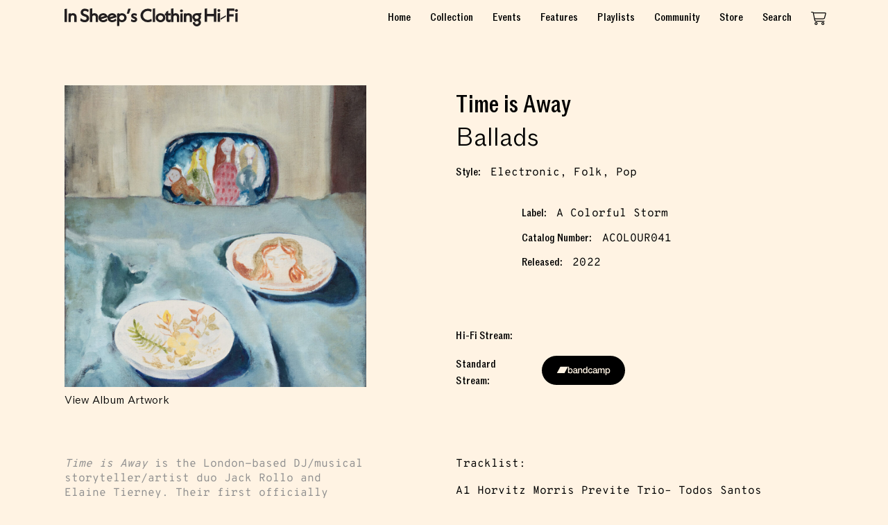

--- FILE ---
content_type: text/html; charset=UTF-8
request_url: https://insheepsclothinghifi.com/album/time-is-away-ballads/
body_size: 49178
content:

<!DOCTYPE html>
<html lang="en" prefix="og: http://ogp.me/ns#">
<head>
  <meta charset="UTF-8">
  <meta http-equiv="X-UA-Compatible" content="IE=edge,chrome=1">
  <title>Time is Away &#8211; Ballads | In Sheeps Clothing</title>
  <meta name="viewport" content="width=device-width, initial-scale=1">

<!--
Built by interglobal.vision
                        `-/oshdmNNMMMMNNmdhso/-`
                   -+ymMNdyyMM:-.````.--dMdydNMmy+-
               `/yNNds/.   oMh          +Md   ./sdNNy/`
             :yNMy:`       dM+          `MM.      `:yNNy:
          `+mNMMy     `-:/oMMmdmNNNNNmdhyNMy/-.      .mMMm+`
        `oNNs/MN::+shmNdhyhMN:-..```..-:/yMNhdmNmhs+:.:MMyNNo`
       /mMh++mMMmhs+:.``.:yMh          `-+MM````-/oyhmNMMh+dMm/
     `yMMMNdNMy.`    `+dNNNMMd+`     /hNMNMMmo`      ``:dMNmMMMy`
    .dMy+-`-Mm`     .dMmo.`.+mMd-  `hMNs-`./dMm/        .NN-.:sMd.
   -mM/    dM/     -NMd.   .+yMMN-`dMm-   `/sNMM/        +My   /Mm-
  .NM/    /Md     `mMm`   /NMMMMMmhMN.   :mMMMMMN-        mM-   /Mm.
 `dMo     dM:     +MM:   `NMMMMMMMMM+    mMMMMMMMd        /Md    oMd`
 oMh     :Md    ``mMd    :MMMMMMMMMN`   .MMMMMMMMM/..``    mM-    hMo
`NM:.--:/dMdyhdmmmMMo    .MMMMMMMMMh    `NMMMMMMMMNdmmmmddhmMd+/::+MN`
oMMmmddddMNo+/:--+MM/     sMMMMMMMMs     +MMMMMMMMh....-:/+oMMhhhddNMo
dMs-..``+My      :MM:     `omMMNhMMo      +mMMMhNMh         dM- ```oMd
NM-     yM+      -MM+       .-:.-MMs       `-:-`NMy         yM+    -MN
MM.     dM:      `NMy           /MMm           .MMo         sM+    .MM
NM-     dM:       yMN`          hMMM-          oMM.         hM/    -MN
dM+     yM/       -MMs         -MMMMh         .NMh          mM.    +Md
oMmyso+/yMy..```   oMM/       .mMd+MMo       `hMN.    ``..-/MN+osydNMo
.MMysyhddMMddddddhyyMMN+`    -mMN/-yMMs`    .hMMhosyhddddddNMmhyo+oMM.
 sMy    `hMo.--://+oosmMdo/+yNNmmdddmmMms//yNMdyyso++/:--..NM.    yMs
 `mM/    :Md          .+hNMNds-``...../ydmmMM+`           +My    /Mm`
  -NN:    dM/            oMd            ``-MM`           `mM-   :NN-
   :NN:   -Mm`           -MN              :MN            oMy   :NN:
    :mN+.` yMo           `MM-             oMh           .NN. `+Nm:
     .hMNdysMN-`          dM+             hMo          `hMhohmMh.
      `+NMmyhMNdyo/-.``   oMh             NM:    ``.:+ydMNmNMN+`
        .yNm+yMd+shmmdhys+oMN.````     ``-MM:/+shhdmdysMMymNy.
          -sNNMM/   `-:/oyhNMmddhhhyyhhhhmMNdhso/:.` `hMMNs-
            .+dNNo-`       sMy.--:::::::-dMo      `-odNd+.
               -odNdy+-``  :MN           NM- ``-+ydNdo-
                  ./sdNmdyo+MM/`````````/MMoydmNds/.
                      `-hMMMMMNmmmmmmmmNNMMMMMh`
             `.--.``    yMMMMMo..----..`+MMMMMy    ``.--.`
           -hNMMMMNdy+. yMMMMM+         +MMMMMy .+ydNMMMMNh-
           hMMMMMMMMMMMdmMMMMMy`       `yMMMMMmdMMMMMMMMMMMh
           /MMMMMMMMMMMMMMMMMMMo       oMMMMMMMMMMMMMMMMMMM/
            -hMMMMMMMMMMMMMMMmo`        omMMMMMMMMMMMMMMMh-
              .+ydmNMMNmdhs/-             -/sydmNMMNmdy+.
--><meta name="twitter:site" value="insheepshifi">  <meta property="og:title" content="Time is Away &#8211; Ballads | In Sheeps Clothing" />
  <meta property="og:site_name" content="In Sheeps Clothing" />
  <meta name="twitter:card" value="summary_large_image">
<meta property="og:image" content="https://insheepsclothinghifi.com/wordpress/wp-content/uploads/2022/12/a2516832630_10-1200x630.jpeg" />  <meta property="og:url" content="https://insheepsclothinghifi.com/album/time-is-away-ballads/"/>
  <meta property="og:description" content="" />
  <meta property="og:type" content="article" />

  <link rel="alternate" type="application/rss+xml" title="In Sheeps Clothing RSS Feed" href="https://insheepsclothinghifi.com/feed/" />

  <link rel="icon" type="image/png" sizes="32x32" href="https://insheepsclothinghifi.com/wordpress/wp-content/themes/isc-theme-child-v24/dist/img/favicon-32x32.png">
  <link rel="icon" type="image/png" sizes="16x16" href="https://insheepsclothinghifi.com/wordpress/wp-content/themes/isc-theme-child-v24/dist/img/favicon-16x16.png">


  <link rel="apple-touch-icon" sizes="180x180" href="https://insheepsclothinghifi.com/wordpress/wp-content/themes/isc-theme-child-v24/dist/img/apple-touch-icon.png">

  <link rel="shortcut" href="https://insheepsclothinghifi.com/wordpress/wp-content/themes/isc-theme-child-v24/dist/img/favicon.ico">

  <link rel="manifest" href="https://insheepsclothinghifi.com/wordpress/wp-content/themes/isc-theme-child-v24/site.webmanifest">

  <link rel="preload" href="https://insheepsclothinghifi.com/wordpress/wp-content/themes/isc-theme-child-v24/dist/static/fonts/ROM-Medium.woff2" as="font" type="font/woff2" crossorigin>
  <link rel="preload" href="https://insheepsclothinghifi.com/wordpress/wp-content/themes/isc-theme-child-v24/dist/static/fonts/ROMCondensed-Medium.woff2" as="font" type="font/woff2" crossorigin>
  <link rel="preload" href="https://insheepsclothinghifi.com/wordpress/wp-content/themes/isc-theme-child-v24/dist/static/fonts/ROM-Light.woff2" as="font" type="font/woff2" crossorigin>
  <link rel="preload" href="https://insheepsclothinghifi.com/wordpress/wp-content/themes/isc-theme-child-v24/dist/static/fonts/ROMMono-Regular.woff2" as="font" type="font/woff2" crossorigin>


  <meta name='robots' content='max-image-preview:large' />
		<!-- This site uses the Google Analytics by MonsterInsights plugin v8.23.1 - Using Analytics tracking - https://www.monsterinsights.com/ -->
							<script src="//www.googletagmanager.com/gtag/js?id=G-0V348TBS9N"  data-cfasync="false" data-wpfc-render="false" type="text/javascript" async></script>
			<script data-cfasync="false" data-wpfc-render="false" type="text/javascript">
				var mi_version = '8.23.1';
				var mi_track_user = true;
				var mi_no_track_reason = '';
				
								var disableStrs = [
										'ga-disable-G-0V348TBS9N',
									];

				/* Function to detect opted out users */
				function __gtagTrackerIsOptedOut() {
					for (var index = 0; index < disableStrs.length; index++) {
						if (document.cookie.indexOf(disableStrs[index] + '=true') > -1) {
							return true;
						}
					}

					return false;
				}

				/* Disable tracking if the opt-out cookie exists. */
				if (__gtagTrackerIsOptedOut()) {
					for (var index = 0; index < disableStrs.length; index++) {
						window[disableStrs[index]] = true;
					}
				}

				/* Opt-out function */
				function __gtagTrackerOptout() {
					for (var index = 0; index < disableStrs.length; index++) {
						document.cookie = disableStrs[index] + '=true; expires=Thu, 31 Dec 2099 23:59:59 UTC; path=/';
						window[disableStrs[index]] = true;
					}
				}

				if ('undefined' === typeof gaOptout) {
					function gaOptout() {
						__gtagTrackerOptout();
					}
				}
								window.dataLayer = window.dataLayer || [];

				window.MonsterInsightsDualTracker = {
					helpers: {},
					trackers: {},
				};
				if (mi_track_user) {
					function __gtagDataLayer() {
						dataLayer.push(arguments);
					}

					function __gtagTracker(type, name, parameters) {
						if (!parameters) {
							parameters = {};
						}

						if (parameters.send_to) {
							__gtagDataLayer.apply(null, arguments);
							return;
						}

						if (type === 'event') {
														parameters.send_to = monsterinsights_frontend.v4_id;
							var hookName = name;
							if (typeof parameters['event_category'] !== 'undefined') {
								hookName = parameters['event_category'] + ':' + name;
							}

							if (typeof MonsterInsightsDualTracker.trackers[hookName] !== 'undefined') {
								MonsterInsightsDualTracker.trackers[hookName](parameters);
							} else {
								__gtagDataLayer('event', name, parameters);
							}
							
						} else {
							__gtagDataLayer.apply(null, arguments);
						}
					}

					__gtagTracker('js', new Date());
					__gtagTracker('set', {
						'developer_id.dZGIzZG': true,
											});
										__gtagTracker('config', 'G-0V348TBS9N', {"forceSSL":"true","link_attribution":"true"} );
															window.gtag = __gtagTracker;										(function () {
						/* https://developers.google.com/analytics/devguides/collection/analyticsjs/ */
						/* ga and __gaTracker compatibility shim. */
						var noopfn = function () {
							return null;
						};
						var newtracker = function () {
							return new Tracker();
						};
						var Tracker = function () {
							return null;
						};
						var p = Tracker.prototype;
						p.get = noopfn;
						p.set = noopfn;
						p.send = function () {
							var args = Array.prototype.slice.call(arguments);
							args.unshift('send');
							__gaTracker.apply(null, args);
						};
						var __gaTracker = function () {
							var len = arguments.length;
							if (len === 0) {
								return;
							}
							var f = arguments[len - 1];
							if (typeof f !== 'object' || f === null || typeof f.hitCallback !== 'function') {
								if ('send' === arguments[0]) {
									var hitConverted, hitObject = false, action;
									if ('event' === arguments[1]) {
										if ('undefined' !== typeof arguments[3]) {
											hitObject = {
												'eventAction': arguments[3],
												'eventCategory': arguments[2],
												'eventLabel': arguments[4],
												'value': arguments[5] ? arguments[5] : 1,
											}
										}
									}
									if ('pageview' === arguments[1]) {
										if ('undefined' !== typeof arguments[2]) {
											hitObject = {
												'eventAction': 'page_view',
												'page_path': arguments[2],
											}
										}
									}
									if (typeof arguments[2] === 'object') {
										hitObject = arguments[2];
									}
									if (typeof arguments[5] === 'object') {
										Object.assign(hitObject, arguments[5]);
									}
									if ('undefined' !== typeof arguments[1].hitType) {
										hitObject = arguments[1];
										if ('pageview' === hitObject.hitType) {
											hitObject.eventAction = 'page_view';
										}
									}
									if (hitObject) {
										action = 'timing' === arguments[1].hitType ? 'timing_complete' : hitObject.eventAction;
										hitConverted = mapArgs(hitObject);
										__gtagTracker('event', action, hitConverted);
									}
								}
								return;
							}

							function mapArgs(args) {
								var arg, hit = {};
								var gaMap = {
									'eventCategory': 'event_category',
									'eventAction': 'event_action',
									'eventLabel': 'event_label',
									'eventValue': 'event_value',
									'nonInteraction': 'non_interaction',
									'timingCategory': 'event_category',
									'timingVar': 'name',
									'timingValue': 'value',
									'timingLabel': 'event_label',
									'page': 'page_path',
									'location': 'page_location',
									'title': 'page_title',
									'referrer' : 'page_referrer',
								};
								for (arg in args) {
																		if (!(!args.hasOwnProperty(arg) || !gaMap.hasOwnProperty(arg))) {
										hit[gaMap[arg]] = args[arg];
									} else {
										hit[arg] = args[arg];
									}
								}
								return hit;
							}

							try {
								f.hitCallback();
							} catch (ex) {
							}
						};
						__gaTracker.create = newtracker;
						__gaTracker.getByName = newtracker;
						__gaTracker.getAll = function () {
							return [];
						};
						__gaTracker.remove = noopfn;
						__gaTracker.loaded = true;
						window['__gaTracker'] = __gaTracker;
					})();
									} else {
										console.log("");
					(function () {
						function __gtagTracker() {
							return null;
						}

						window['__gtagTracker'] = __gtagTracker;
						window['gtag'] = __gtagTracker;
					})();
									}
			</script>
				<!-- / Google Analytics by MonsterInsights -->
		<link rel='stylesheet' id='wp-block-library-css' href='https://insheepsclothinghifi.com/wordpress/wp-includes/css/dist/block-library/style.min.css?ver=6.4.7' type='text/css' media='all' />
<style id='classic-theme-styles-inline-css' type='text/css'>
/*! This file is auto-generated */
.wp-block-button__link{color:#fff;background-color:#32373c;border-radius:9999px;box-shadow:none;text-decoration:none;padding:calc(.667em + 2px) calc(1.333em + 2px);font-size:1.125em}.wp-block-file__button{background:#32373c;color:#fff;text-decoration:none}
</style>
<style id='global-styles-inline-css' type='text/css'>
body{--wp--preset--color--black: #000000;--wp--preset--color--cyan-bluish-gray: #abb8c3;--wp--preset--color--white: #ffffff;--wp--preset--color--pale-pink: #f78da7;--wp--preset--color--vivid-red: #cf2e2e;--wp--preset--color--luminous-vivid-orange: #ff6900;--wp--preset--color--luminous-vivid-amber: #fcb900;--wp--preset--color--light-green-cyan: #7bdcb5;--wp--preset--color--vivid-green-cyan: #00d084;--wp--preset--color--pale-cyan-blue: #8ed1fc;--wp--preset--color--vivid-cyan-blue: #0693e3;--wp--preset--color--vivid-purple: #9b51e0;--wp--preset--gradient--vivid-cyan-blue-to-vivid-purple: linear-gradient(135deg,rgba(6,147,227,1) 0%,rgb(155,81,224) 100%);--wp--preset--gradient--light-green-cyan-to-vivid-green-cyan: linear-gradient(135deg,rgb(122,220,180) 0%,rgb(0,208,130) 100%);--wp--preset--gradient--luminous-vivid-amber-to-luminous-vivid-orange: linear-gradient(135deg,rgba(252,185,0,1) 0%,rgba(255,105,0,1) 100%);--wp--preset--gradient--luminous-vivid-orange-to-vivid-red: linear-gradient(135deg,rgba(255,105,0,1) 0%,rgb(207,46,46) 100%);--wp--preset--gradient--very-light-gray-to-cyan-bluish-gray: linear-gradient(135deg,rgb(238,238,238) 0%,rgb(169,184,195) 100%);--wp--preset--gradient--cool-to-warm-spectrum: linear-gradient(135deg,rgb(74,234,220) 0%,rgb(151,120,209) 20%,rgb(207,42,186) 40%,rgb(238,44,130) 60%,rgb(251,105,98) 80%,rgb(254,248,76) 100%);--wp--preset--gradient--blush-light-purple: linear-gradient(135deg,rgb(255,206,236) 0%,rgb(152,150,240) 100%);--wp--preset--gradient--blush-bordeaux: linear-gradient(135deg,rgb(254,205,165) 0%,rgb(254,45,45) 50%,rgb(107,0,62) 100%);--wp--preset--gradient--luminous-dusk: linear-gradient(135deg,rgb(255,203,112) 0%,rgb(199,81,192) 50%,rgb(65,88,208) 100%);--wp--preset--gradient--pale-ocean: linear-gradient(135deg,rgb(255,245,203) 0%,rgb(182,227,212) 50%,rgb(51,167,181) 100%);--wp--preset--gradient--electric-grass: linear-gradient(135deg,rgb(202,248,128) 0%,rgb(113,206,126) 100%);--wp--preset--gradient--midnight: linear-gradient(135deg,rgb(2,3,129) 0%,rgb(40,116,252) 100%);--wp--preset--font-size--small: 13px;--wp--preset--font-size--medium: 20px;--wp--preset--font-size--large: 36px;--wp--preset--font-size--x-large: 42px;--wp--preset--spacing--20: 0.44rem;--wp--preset--spacing--30: 0.67rem;--wp--preset--spacing--40: 1rem;--wp--preset--spacing--50: 1.5rem;--wp--preset--spacing--60: 2.25rem;--wp--preset--spacing--70: 3.38rem;--wp--preset--spacing--80: 5.06rem;--wp--preset--shadow--natural: 6px 6px 9px rgba(0, 0, 0, 0.2);--wp--preset--shadow--deep: 12px 12px 50px rgba(0, 0, 0, 0.4);--wp--preset--shadow--sharp: 6px 6px 0px rgba(0, 0, 0, 0.2);--wp--preset--shadow--outlined: 6px 6px 0px -3px rgba(255, 255, 255, 1), 6px 6px rgba(0, 0, 0, 1);--wp--preset--shadow--crisp: 6px 6px 0px rgba(0, 0, 0, 1);}:where(.is-layout-flex){gap: 0.5em;}:where(.is-layout-grid){gap: 0.5em;}body .is-layout-flow > .alignleft{float: left;margin-inline-start: 0;margin-inline-end: 2em;}body .is-layout-flow > .alignright{float: right;margin-inline-start: 2em;margin-inline-end: 0;}body .is-layout-flow > .aligncenter{margin-left: auto !important;margin-right: auto !important;}body .is-layout-constrained > .alignleft{float: left;margin-inline-start: 0;margin-inline-end: 2em;}body .is-layout-constrained > .alignright{float: right;margin-inline-start: 2em;margin-inline-end: 0;}body .is-layout-constrained > .aligncenter{margin-left: auto !important;margin-right: auto !important;}body .is-layout-constrained > :where(:not(.alignleft):not(.alignright):not(.alignfull)){max-width: var(--wp--style--global--content-size);margin-left: auto !important;margin-right: auto !important;}body .is-layout-constrained > .alignwide{max-width: var(--wp--style--global--wide-size);}body .is-layout-flex{display: flex;}body .is-layout-flex{flex-wrap: wrap;align-items: center;}body .is-layout-flex > *{margin: 0;}body .is-layout-grid{display: grid;}body .is-layout-grid > *{margin: 0;}:where(.wp-block-columns.is-layout-flex){gap: 2em;}:where(.wp-block-columns.is-layout-grid){gap: 2em;}:where(.wp-block-post-template.is-layout-flex){gap: 1.25em;}:where(.wp-block-post-template.is-layout-grid){gap: 1.25em;}.has-black-color{color: var(--wp--preset--color--black) !important;}.has-cyan-bluish-gray-color{color: var(--wp--preset--color--cyan-bluish-gray) !important;}.has-white-color{color: var(--wp--preset--color--white) !important;}.has-pale-pink-color{color: var(--wp--preset--color--pale-pink) !important;}.has-vivid-red-color{color: var(--wp--preset--color--vivid-red) !important;}.has-luminous-vivid-orange-color{color: var(--wp--preset--color--luminous-vivid-orange) !important;}.has-luminous-vivid-amber-color{color: var(--wp--preset--color--luminous-vivid-amber) !important;}.has-light-green-cyan-color{color: var(--wp--preset--color--light-green-cyan) !important;}.has-vivid-green-cyan-color{color: var(--wp--preset--color--vivid-green-cyan) !important;}.has-pale-cyan-blue-color{color: var(--wp--preset--color--pale-cyan-blue) !important;}.has-vivid-cyan-blue-color{color: var(--wp--preset--color--vivid-cyan-blue) !important;}.has-vivid-purple-color{color: var(--wp--preset--color--vivid-purple) !important;}.has-black-background-color{background-color: var(--wp--preset--color--black) !important;}.has-cyan-bluish-gray-background-color{background-color: var(--wp--preset--color--cyan-bluish-gray) !important;}.has-white-background-color{background-color: var(--wp--preset--color--white) !important;}.has-pale-pink-background-color{background-color: var(--wp--preset--color--pale-pink) !important;}.has-vivid-red-background-color{background-color: var(--wp--preset--color--vivid-red) !important;}.has-luminous-vivid-orange-background-color{background-color: var(--wp--preset--color--luminous-vivid-orange) !important;}.has-luminous-vivid-amber-background-color{background-color: var(--wp--preset--color--luminous-vivid-amber) !important;}.has-light-green-cyan-background-color{background-color: var(--wp--preset--color--light-green-cyan) !important;}.has-vivid-green-cyan-background-color{background-color: var(--wp--preset--color--vivid-green-cyan) !important;}.has-pale-cyan-blue-background-color{background-color: var(--wp--preset--color--pale-cyan-blue) !important;}.has-vivid-cyan-blue-background-color{background-color: var(--wp--preset--color--vivid-cyan-blue) !important;}.has-vivid-purple-background-color{background-color: var(--wp--preset--color--vivid-purple) !important;}.has-black-border-color{border-color: var(--wp--preset--color--black) !important;}.has-cyan-bluish-gray-border-color{border-color: var(--wp--preset--color--cyan-bluish-gray) !important;}.has-white-border-color{border-color: var(--wp--preset--color--white) !important;}.has-pale-pink-border-color{border-color: var(--wp--preset--color--pale-pink) !important;}.has-vivid-red-border-color{border-color: var(--wp--preset--color--vivid-red) !important;}.has-luminous-vivid-orange-border-color{border-color: var(--wp--preset--color--luminous-vivid-orange) !important;}.has-luminous-vivid-amber-border-color{border-color: var(--wp--preset--color--luminous-vivid-amber) !important;}.has-light-green-cyan-border-color{border-color: var(--wp--preset--color--light-green-cyan) !important;}.has-vivid-green-cyan-border-color{border-color: var(--wp--preset--color--vivid-green-cyan) !important;}.has-pale-cyan-blue-border-color{border-color: var(--wp--preset--color--pale-cyan-blue) !important;}.has-vivid-cyan-blue-border-color{border-color: var(--wp--preset--color--vivid-cyan-blue) !important;}.has-vivid-purple-border-color{border-color: var(--wp--preset--color--vivid-purple) !important;}.has-vivid-cyan-blue-to-vivid-purple-gradient-background{background: var(--wp--preset--gradient--vivid-cyan-blue-to-vivid-purple) !important;}.has-light-green-cyan-to-vivid-green-cyan-gradient-background{background: var(--wp--preset--gradient--light-green-cyan-to-vivid-green-cyan) !important;}.has-luminous-vivid-amber-to-luminous-vivid-orange-gradient-background{background: var(--wp--preset--gradient--luminous-vivid-amber-to-luminous-vivid-orange) !important;}.has-luminous-vivid-orange-to-vivid-red-gradient-background{background: var(--wp--preset--gradient--luminous-vivid-orange-to-vivid-red) !important;}.has-very-light-gray-to-cyan-bluish-gray-gradient-background{background: var(--wp--preset--gradient--very-light-gray-to-cyan-bluish-gray) !important;}.has-cool-to-warm-spectrum-gradient-background{background: var(--wp--preset--gradient--cool-to-warm-spectrum) !important;}.has-blush-light-purple-gradient-background{background: var(--wp--preset--gradient--blush-light-purple) !important;}.has-blush-bordeaux-gradient-background{background: var(--wp--preset--gradient--blush-bordeaux) !important;}.has-luminous-dusk-gradient-background{background: var(--wp--preset--gradient--luminous-dusk) !important;}.has-pale-ocean-gradient-background{background: var(--wp--preset--gradient--pale-ocean) !important;}.has-electric-grass-gradient-background{background: var(--wp--preset--gradient--electric-grass) !important;}.has-midnight-gradient-background{background: var(--wp--preset--gradient--midnight) !important;}.has-small-font-size{font-size: var(--wp--preset--font-size--small) !important;}.has-medium-font-size{font-size: var(--wp--preset--font-size--medium) !important;}.has-large-font-size{font-size: var(--wp--preset--font-size--large) !important;}.has-x-large-font-size{font-size: var(--wp--preset--font-size--x-large) !important;}
.wp-block-navigation a:where(:not(.wp-element-button)){color: inherit;}
:where(.wp-block-post-template.is-layout-flex){gap: 1.25em;}:where(.wp-block-post-template.is-layout-grid){gap: 1.25em;}
:where(.wp-block-columns.is-layout-flex){gap: 2em;}:where(.wp-block-columns.is-layout-grid){gap: 2em;}
.wp-block-pullquote{font-size: 1.5em;line-height: 1.6;}
</style>
<link rel='stylesheet' id='parent-style-css' href='https://insheepsclothinghifi.com/wordpress/wp-content/themes/isc-theme/dist/css/site.css?ver=6.4.7' type='text/css' media='all' />
<link rel='stylesheet' id='child-custom-nav-css' href='https://insheepsclothinghifi.com/wordpress/wp-content/themes/isc-theme-child-v24/custom-nav.css?ver=24.0' type='text/css' media='all' />
<link rel='stylesheet' id='style-site-css' href='https://insheepsclothinghifi.com/wordpress/wp-content/themes/isc-theme-child-v24/dist/css/site.css?ver=3.9' type='text/css' media='all' />
<script type="text/javascript" src="https://insheepsclothinghifi.com/wordpress/wp-content/plugins/google-analytics-premium/assets/js/frontend-gtag.min.js?ver=8.23.1" id="monsterinsights-frontend-script-js"></script>
<script data-cfasync="false" data-wpfc-render="false" type="text/javascript" id='monsterinsights-frontend-script-js-extra'>/* <![CDATA[ */
var monsterinsights_frontend = {"js_events_tracking":"true","download_extensions":"doc,pdf,ppt,zip,xls,docx,pptx,xlsx","inbound_paths":"[{\"path\":\"\\\/go\\\/\",\"label\":\"affiliate\"},{\"path\":\"\\\/recommend\\\/\",\"label\":\"affiliate\"}]","home_url":"https:\/\/insheepsclothinghifi.com","hash_tracking":"false","v4_id":"G-0V348TBS9N"};/* ]]> */
</script>
<script type="text/javascript" src="https://insheepsclothinghifi.com/wordpress/wp-includes/js/jquery/jquery.min.js?ver=3.7.1" id="jquery-core-js"></script>
<script type="text/javascript" src="https://insheepsclothinghifi.com/wordpress/wp-includes/js/jquery/jquery-migrate.min.js?ver=3.4.1" id="jquery-migrate-js"></script>
<link rel="https://api.w.org/" href="https://insheepsclothinghifi.com/wp-json/" /><link rel="alternate" type="application/json" href="https://insheepsclothinghifi.com/wp-json/wp/v2/album/14311" /><link rel="EditURI" type="application/rsd+xml" title="RSD" href="https://insheepsclothinghifi.com/wordpress/xmlrpc.php?rsd" />

<link rel="canonical" href="https://insheepsclothinghifi.com/album/time-is-away-ballads/" />
<link rel='shortlink' href='https://insheepsclothinghifi.com/?p=14311' />
<link rel="alternate" type="application/json+oembed" href="https://insheepsclothinghifi.com/wp-json/oembed/1.0/embed?url=https%3A%2F%2Finsheepsclothinghifi.com%2Falbum%2Ftime-is-away-ballads%2F" />
<link rel="alternate" type="text/xml+oembed" href="https://insheepsclothinghifi.com/wp-json/oembed/1.0/embed?url=https%3A%2F%2Finsheepsclothinghifi.com%2Falbum%2Ftime-is-away-ballads%2F&#038;format=xml" />
</head>
<body class="album-template-default single single-album postid-14311 album-time-is-away-ballads">
<!--[if lt IE 9]><p class="chromeframe">You are using an <strong>outdated</strong> browser. Please <a href="http://browsehappy.com/">upgrade your browser</a> to improve your experience.</p><![endif]-->

<section id="main-container">
  <header id="header" class="nav-down">
    <div class="container">
      <div class="grid-row padding-top-micro padding-bottom-micro align-items-center">
        <div class="grid-item grid-row flex-grow align-items-center">
          <a href="https://insheepsclothinghifi.com">
            <svg class="isc-logo" xmlns="http://www.w3.org/2000/svg" viewBox="0 0 1630.25 169.43"><g id="Layer_2" data-name="Layer 2"><g id="Layer_1-2" data-name="Layer 1"><polygon points="1403.72 52.76 1340.77 52.76 1340.77 0.27 1317.76 3.68 1317.76 127.14 1340.77 127.14 1340.77 74.37 1403.72 74.37 1403.72 127.14 1426.73 127.14 1426.73 0.27 1403.72 3.68 1403.72 52.76" fill="#231f20"/><polygon points="1440.44 127.11 1462.39 127.11 1462.39 43.34 1440.44 47.08 1440.44 127.11" fill="#231f20"/><path d="M1451.42,7.58c-7.64,0-13.62,5.71-13.62,13v.16a13.57,13.57,0,0,0,13,13l.62,0a13.66,13.66,0,0,0,13.61-13v-.16C1465,13.29,1459.06,7.58,1451.42,7.58Z" fill="#231f20"/><polygon points="1467.91 94.41 1467.91 107.56 1517.46 77.9 1517.1 65.1 1467.91 94.41" fill="#231f20"/><polygon points="1599.6 23.29 1595.36 2.01 1526.21 2.01 1526.21 127.14 1549.22 127.14 1549.22 77.24 1589.29 77.24 1589.29 55.96 1549.22 55.96 1549.22 23.29 1599.6 23.29" fill="#231f20"/><path d="M1616.63,7.58c-7.52,0-13.63,5.84-13.63,13v.2a13.61,13.61,0,0,0,12.87,12.87c.26,0,.51,0,.76,0a13.64,13.64,0,0,0,13.61-12.89v-.2C1630.25,13.29,1624.27,7.58,1616.63,7.58Z" fill="#231f20"/><polygon points="1605.61 127.11 1627.56 127.11 1627.56 43.33 1605.65 47.08 1605.61 127.11" fill="#231f20"/><polygon points="0 6.59 0 128.81 23.01 128.81 23.01 3.2 0 6.59" fill="#231f20"/><path d="M79.29,45.92a37.21,37.21,0,0,0-21.15,6.19V46L36.9,49.31v79.5H58.84V83.38c0-10.7,6.78-17.62,17.27-17.62,9.74,0,15.33,5.88,15.33,16.12v46.93h22V80.48C113.39,59.81,99.69,45.92,79.29,45.92Z" fill="#231f20"/><path d="M200.43,56.61l-8.1-2.49C176.64,49.18,174.52,43,174.52,37.66c0-8.34,6.58-13.95,16.38-13.95h0c8.23,0,17.36,3.34,27.12,9.91l4.49,3L226.8,13.9l-2.1-1.28a66.61,66.61,0,0,0-33.85-9.69c-11.78,0-22.32,4.06-29.68,11.43a33,33,0,0,0-9.7,23.51c0,18.19,11.06,30.78,32.85,37.4l8,2.53c12.74,3.67,15.42,10.87,15.42,16.26,0,9.29-7.83,15.78-19,15.78C178.22,109.84,167,105,157,96.08l-4.64-4.15-4.79,24,1.81,1.34c11.94,8.86,25.61,13.54,39.54,13.54,24.36,0,42-15.66,42-37.25C231,75.83,220.14,62.71,200.43,56.61Z" fill="#231f20"/><path d="M281.06,45.92A36.09,36.09,0,0,0,260.43,52V0L238.49,3.45V128.8h21.94V83.37c0-10.43,6.94-17.44,17.27-17.44,9.74,0,15.33,5.82,15.33,15.95v46.93h22V80.48C315,59.81,301.35,45.92,281.06,45.92Z" fill="#231f20"/><path d="M391,99.06c-8.09,8.27-16.84,12.28-26.76,12.28-8.56,0-15.79-3.37-20.08-9.2l60.72-18.56-.39-3C401.81,60.21,385,46,363.49,46c-25.16,0-44.86,18.64-44.86,42.43,0,24.09,19.51,42.25,45.39,42.25,13.56,0,26.4-5,37.13-14.39l2-1.72L394.63,95.3Zm-11.9-27.4-38.83,11.9a23.46,23.46,0,0,1,22.94-18.47h.33C370,65.09,375.63,67.53,379.06,71.66Z" fill="#231f20"/><path d="M475.52,99.06c-8.09,8.27-16.84,12.28-26.76,12.28-8.57,0-15.8-3.37-20.08-9.2l60.7-18.56-.38-3C486.37,60.21,469.53,46,448.05,46c-25.16,0-44.87,18.64-44.87,42.43,0,24.09,19.52,42.25,45.42,42.25a55.76,55.76,0,0,0,37.14-14.43l1.9-1.72L479.2,95.3Zm-11.9-27.4-38.83,11.9a23.46,23.46,0,0,1,22.94-18.47h.33C454.56,65.09,460.19,67.53,463.62,71.66Z" fill="#231f20"/><path d="M540,46a40.3,40.3,0,0,0-25.23,8.41V46l-20.89,3.29V166.85h21.92v-44A40.3,40.3,0,0,0,540,130.48a43.16,43.16,0,0,0,31.34-12.82,40.13,40.13,0,0,0,12.13-29.44C583.45,64.92,564,46,540,46Zm-1.81,19.8h0A23.5,23.5,0,0,1,555,72.59,21.92,21.92,0,0,1,561.5,88.2c0,12.69-10.22,22.63-23.27,22.63s-23.44-10.15-23.44-22.63S525.31,65.76,538.23,65.76Z" fill="#231f20"/><polygon points="598.79 3.62 584.86 50.74 605.5 50.74 622.6 3.62 598.79 3.62" fill="#231f20"/><path d="M659.7,78.33l-3.08-1C647,74,647,71.83,647,70.21c0-4.91,5.29-5.44,7.56-5.44,3.82,0,10.61,1.44,17.21,5.48l4.32,2.65,4-19.66L677.7,52c-7.86-3.89-16.19-6-23.47-6-15.92,0-27.92,10.5-27.92,24.41,0,11.69,7.65,20.94,21,25.38l3.52,1c10.64,3,10.64,6,10.64,7.91,0,6-5.51,7-8.8,7-6.37,0-12.51-2.13-20.54-7.13l-4.4-2.74L624,121.31l2.06,1.3a52.71,52.71,0,0,0,27,8c17.59,0,29.87-10.72,29.87-26.08C682.85,92.29,674.62,83,659.7,78.33Z" fill="#231f20"/><path d="M816.32,98.15l-4.42,2.72c-9.55,5.9-18.72,8.64-28.92,8.64a45.32,45.32,0,0,1-32.72-13.25A40.18,40.18,0,0,1,738.07,67v-.18c-.3-10.62,4-20.93,12-29a45.46,45.46,0,0,1,33-13.49,53,53,0,0,1,27.3,7.66l4.4,2.67L819,11.66l-2.42-1.19a74.48,74.48,0,0,0-33.29-7.54A70,70,0,0,0,732.77,23c-12.1,12-18.65,27.61-18.45,43.84-.31,16.2,6.14,31.75,18.18,43.81a69.64,69.64,0,0,0,49,20.16l1.3,0a74.89,74.89,0,0,0,35.4-8.58l2.32-1.22Z" fill="#231f20"/><polygon points="829.49 3.45 829.49 128.81 851.44 128.81 851.44 0 829.49 3.45" fill="#231f20"/><path d="M934.47,58.28A47.06,47.06,0,0,0,902.25,46c-25,0-45.4,19-45.4,42.43s20.37,42.25,45.4,42.25c25.55,0,45.56-18.56,45.56-42.25A40.79,40.79,0,0,0,934.47,58.28Zm-32.22,52.55c-13.36,0-23.44-9.73-23.44-22.63s10.08-22.44,23.44-22.44,23.62,9.86,23.62,22.44S915.5,110.83,902.25,110.83Z" fill="#231f20"/><path d="M997.8,67.26V47.8H975.56v-26l-22,11.6V47.83h-8.72L941,67.29h12.63v36.44c0,16,10.68,26.41,27.23,26.41a41.6,41.6,0,0,0,14.67-2.73l2.29-.87V103.92l-4.92,2a27,27,0,0,1-9.76,2.07c-5.16,0-7.56-2.47-7.56-7.79v-33Z" fill="#231f20"/><path d="M1044.35,45.92A36.09,36.09,0,0,0,1023.72,52V0l-21.94,3.45V128.8h21.94V83.37c0-10.43,6.94-17.44,17.27-17.44,9.74,0,15.33,5.82,15.33,15.95v46.93h22V80.48C1078.27,59.81,1064.64,45.92,1044.35,45.92Z" fill="#231f20"/><polygon points="1088.61 128.78 1110.56 128.78 1110.56 45.77 1088.63 49.52 1088.61 128.78" fill="#231f20"/><path d="M1099.6,10.43c-7.51,0-13.62,5.79-13.62,12.9,0,7.33,6,13.06,13.62,13.06s13.62-5.73,13.62-13.06S1107.24,10.43,1099.6,10.43Z" fill="#231f20"/><path d="M1164.56,45.92a37.21,37.21,0,0,0-21.15,6.19V46l-21.24,3.27v79.5h21.94V83.38c0-10.7,6.78-17.62,17.27-17.62,9.74,0,15.33,5.88,15.33,16.12v46.93h22V80.48C1198.66,59.81,1185,45.92,1164.56,45.92Z" fill="#231f20"/><path d="M1287.9,44.21l-44.73,1.67c-23.79.7-41.06,16-41.06,36.41a33.72,33.72,0,0,0,2.18,12,34.8,34.8,0,0,0,13.32,16.31c-.75.68-1.49,1.37-2.18,2.1L1213,115.2l15.06,14.86,2.48-2.88a18.79,18.79,0,0,1,9-5.76l.69-.2c9-2.5,18.4,1.31,20.86,8.5a11.84,11.84,0,0,1-.84,9.4A18.51,18.51,0,0,1,1249,148l-.61.18c-8.77,2.4-17.65-1.6-20.22-9.11a11.85,11.85,0,0,1-.64-4.3l.11-3.35-21.13-2-.23,3.66a31.67,31.67,0,0,0,1.66,12.37c5,14.65,19.4,23.9,35.31,23.9a41.9,41.9,0,0,0,11-1.49l1.14-.33c10.55-3.22,19.27-10.31,23.94-19.43a31.76,31.76,0,0,0,2-24.89,33,33,0,0,0-10.82-15.13c8-7,12.51-16.18,12.51-25.78a32.14,32.14,0,0,0-6.11-18.92l7,.53Zm-45.33,55.44c-11.08,0-19.44-7.36-19.44-17.12s8.54-17.44,19.44-17.44,19.21,7.66,19.21,17.44S1253.52,99.65,1242.57,99.65Z" fill="#231f20"/></g></g></svg>          </a>
        </div>
        <nav id="main-nav">
          <ul class="grid-row font-cond">
            <li class="grid-item">
              <a href="https://insheepsclothinghifi.com" class="toggle-nav">Home</a>
            </li>
            <li class="grid-item">
              <a href="https://insheepsclothinghifi.com/collection" class="toggle-nav">Collection</a>
            </li>
                        <li class="grid-item">
              <a href="https://insheepsclothinghifi.com/events" class="toggle-nav">Events</a>
            </li>
                        <li class="grid-item">
              <a href="https://insheepsclothinghifi.com/features" class="toggle-nav">Features</a>
            </li>
            <li class="grid-item">
              <a href="https://insheepsclothinghifi.com/category/playlist/" class="toggle-nav">Playlists</a>
            </li>
            <li class="grid-item">
              <a href="https://insheepsclothinghifi.com/category/community/" class="toggle-nav">Community</a>
            </li>
            <li class="grid-item">
              <a href="https://club.insheepsclothinghifi.com/pages/store" class="toggle-nav">Store</a>
            </li>
            <li class="grid-item">
              <a class="search-toggle" href="#" class="toggle-nav">Search</a>
            </li>
            <li class="grid-item cart-icon-link">
              <a href="https://club.insheepsclothinghifi.com/cart" style="display: inline-flex; align-items: center;">
                <svg xmlns="http://www.w3.org/2000/svg" viewBox="0 0 576 512" style="width: 22px; height: auto; padding-top: 4px;">
                  <path d="M16 0C7.2 0 0 7.2 0 16s7.2 16 16 16l37.9 0c7.6 0 14.2 5.3 15.7 12.8l58.9 288c6.1 29.8 32.3 51.2 62.7 51.2L496 384c8.8 0 16-7.2 16-16s-7.2-16-16-16l-304.8 0c-15.2 0-28.3-10.7-31.4-25.6L152 288l314.6 0c29.4 0 55-20 62.1-48.5L570.6 71.8c5-20.2-10.2-39.8-31-39.8L99.1 32C92.5 13 74.4 0 53.9 0L16 0zm90.1 64l433.4 0L497.6 231.8C494 246 481.2 256 466.5 256l-321.1 0L106.1 64zM168 456a24 24 0 1 1 48 0 24 24 0 1 1 -48 0zm80 0a56 56 0 1 0 -112 0 56 56 0 1 0 112 0zm200-24a24 24 0 1 1 0 48 24 24 0 1 1 0-48zm0 80a56 56 0 1 0 0-112 56 56 0 1 0 0 112z"></path>
                </svg>
              </a>
            </li>
          </ul>
        </nav>
        <div class="grid-item not-desktop">
          <a href="https://club.insheepsclothinghifi.com/cart" style="display: inline-flex; align-items: center;">
            <svg xmlns="http://www.w3.org/2000/svg" viewBox="0 0 576 512" style="width: 22px; height: auto; padding-top: 4px;">
              <path d="M16 0C7.2 0 0 7.2 0 16s7.2 16 16 16l37.9 0c7.6 0 14.2 5.3 15.7 12.8l58.9 288c6.1 29.8 32.3 51.2 62.7 51.2L496 384c8.8 0 16-7.2 16-16s-7.2-16-16-16l-304.8 0c-15.2 0-28.3-10.7-31.4-25.6L152 288l314.6 0c29.4 0 55-20 62.1-48.5L570.6 71.8c5-20.2-10.2-39.8-31-39.8L99.1 32C92.5 13 74.4 0 53.9 0L16 0zm90.1 64l433.4 0L497.6 231.8C494 246 481.2 256 466.5 256l-321.1 0L106.1 64zM168 456a24 24 0 1 1 48 0 24 24 0 1 1 -48 0zm80 0a56 56 0 1 0 -112 0 56 56 0 1 0 112 0zm200-24a24 24 0 1 1 0 48 24 24 0 1 1 0-48zm0 80a56 56 0 1 0 0-112 56 56 0 1 0 0 112z"></path>
            </svg>
          </a>
        </div>
        <div id="mobile-nav-toggle" class="grid-item toggle-nav not-desktop">
          <div id="nav-toggle-open"><svg class="icon-nav-open" xmlns="http://www.w3.org/2000/svg" viewBox="0 0 42 42">
  <path fill="#979797" fill-rule="evenodd" d="M0,21A21,21,0,1,1,21,42,21,21,0,0,1,0,21Zm21.5,2A1.5,1.5,0,1,0,20,21.5,1.5,1.5,0,0,0,21.5,23Z"/>
</svg>
</div>
          <div id="nav-toggle-closed"><svg class="icon-nav-closed" xmlns="http://www.w3.org/2000/svg" viewBox="0 0 42 42">
  <path fill-rule="evenodd" d="M0,21A21,21,0,1,1,21,42,21,21,0,0,1,0,21Zm21.5,2A1.5,1.5,0,1,0,20,21.5,1.5,1.5,0,0,0,21.5,23Z"/>
</svg>
</div>
        </div>
      </div>
    </div>
  </header>

  

<main id="main-content">
  <section class="font-mono padding-top-mid mobile-margin-top">
    <div class="container">
      <div class="grid-row">
        <div class="grid-item item-s-12 item-m-5 margin-bottom-basic">
          <div id="album-cover-holder" class="toggle-gallery">
            <img width="1024" height="1024" src="https://insheepsclothinghifi.com/wordpress/wp-content/uploads/2022/12/a2516832630_10-1024x1024.jpeg" class="attachment-large size-large wp-post-image" alt="Time is Away &#8211; Ballads album cover" decoding="async" fetchpriority="high" srcset="https://insheepsclothinghifi.com/wordpress/wp-content/uploads/2022/12/a2516832630_10-1024x1024.jpeg 1024w, https://insheepsclothinghifi.com/wordpress/wp-content/uploads/2022/12/a2516832630_10-300x300.jpeg 300w, https://insheepsclothinghifi.com/wordpress/wp-content/uploads/2022/12/a2516832630_10-150x150.jpeg 150w, https://insheepsclothinghifi.com/wordpress/wp-content/uploads/2022/12/a2516832630_10-768x768.jpeg 768w, https://insheepsclothinghifi.com/wordpress/wp-content/uploads/2022/12/a2516832630_10-600x600.jpeg 600w, https://insheepsclothinghifi.com/wordpress/wp-content/uploads/2022/12/a2516832630_10.jpeg 1200w" sizes="(max-width: 1024px) 100vw, 1024px" />                          <span class="font-sans">View Album Artwork</span>
              <svg class="overlay-toggle-icon icon-gallery-max" xmlns="http://www.w3.org/2000/svg" viewBox="0 0 22.08 21.94">
  <path d="M12.16,8.7l7.17-7.14H12.16V0h9.92V9.94H20.43V2.8L13.27,9.94ZM8.82,12,1.65,19.14V12H0v9.94H9.92V20.38H2.75l7.17-7.13Z"/>
</svg>
                      </div>
        </div>
        <div class="grid-item item-s-12 item-m-6 offset-m-1 grid-row no-gutter align-content-start margin-bottom-basic">
          <header class="grid-item item-s-12 margin-bottom-small">
            <h1 class="u-visuallyhidden">Time is Away &#8211; Ballads</h1>
                      <div>
              <span class="font-cond font-size-large">Time is Away</span>
            </div>
                      <div>
              <span class="font-sans font-size-large">Ballads</span>
            </div>
                      <div class="margin-top-tiny">
              <span class="font-cond margin-right-micro">Style: </span><span><a href="https://insheepsclothinghifi.com/collection/?style=electronic">Electronic</a></span>, <span><a href="https://insheepsclothinghifi.com/collection/?style=folk">Folk</a></span>, <span><a href="https://insheepsclothinghifi.com/collection/?style=pop">Pop</a></span>            </div>
                    </header>

          <div id="album-details" class="grid-item item-s-12 item-m-10 offset-m-2 margin-bottom-basic">
                      <div class="margin-bottom-micro">
              <span class="font-cond margin-right-micro">Label: </span><span>A Colorful Storm</span>            </div>
                      <div class="margin-bottom-micro">
              <span class="font-cond margin-right-micro">Catalog Number: </span><span>ACOLOUR041</span>
            </div>
                      <div class="margin-bottom-micro">
              <span class="font-cond margin-right-micro">Released: </span><span>2022</span>            </div>
                    </div>
          <div id="album-streaming" class="grid-item item-s-12 no-gutter">
  <div class="grid-row">
    <div class="grid-item item-s-12 item-m-3 margin-bottom-tiny">
      <span class="font-cond">Hi-Fi Stream:</span>
    </div>
    <div class="flex-grow">
        </div>
  </div>
  <div class="grid-row">
    <div class="grid-item item-s-12 item-m-3 margin-bottom-tiny">
      <span class="font-cond">Standard Stream:</span>
    </div>
    <div class="flex-grow">
          <div class="u-inline-block margin-bottom-tiny">
        <a class="stream-button u-pointer streaming-service" href="https://acolourfulstorm.com/album/ballads" target="_blank">
          <svg class="icon-streaming-bandcamp" xmlns="http://www.w3.org/2000/svg" viewBox="0 0 120.18 42.12">
  <path fill-rule="evenodd"  d="M21.06,0H99.12a21.06,21.06,0,1,1,0,42.12H21.06A21.06,21.06,0,0,1,21.06,0ZM37.83,15.67H39.3v3.52h0a2.4,2.4,0,0,1,2-1.08c2.11,0,3.12,1.66,3.12,3.67,0,1.85-.9,3.6-2.87,3.6a2.37,2.37,0,0,1-2.31-1.13h0v.94h-1.4V15.67Zm3.29,3.64c-1.24,0-1.87,1-1.87,2.44s.69,2.43,1.87,2.43C42.46,24.18,43,23,43,21.75s-.63-2.44-1.84-2.44m14.7-1.2a2.38,2.38,0,0,0-2.08,1.23l0,0v-1h-1.4v5.87h-1c-.27,0-.34-.15-.34-.52V20.11c0-1.45-1.37-2-2.67-2-1.47,0-2.93.52-3,2.3h1.47c.06-.75.64-1.1,1.47-1.1.59,0,1.38.15,1.38.93s-.95.78-2,1c-1.24.14-2.57.43-2.57,2.15a2.05,2.05,0,0,0,2.28,2,3.33,3.33,0,0,0,2.31-.84,1,1,0,0,0,1.14.84c.24,0,.7-.09,3-.17v0h0V21.13a1.66,1.66,0,0,1,1.61-1.82c.87,0,1.28.47,1.31,1.55v4.33h1.47V20.46a2.14,2.14,0,0,0-2.36-2.35m-6.29,4.76c0,1-1,1.31-1.65,1.31s-1.36-.2-1.36-.88.57-1,1.2-1.15a5,5,0,0,0,1.81-.41Zm16.21,2.32H64.35v-.93h0a2.2,2.2,0,0,1-2.07,1.12c-2.1,0-3.12-1.61-3.12-3.68,0-2.5,1.43-3.59,2.89-3.59a2.54,2.54,0,0,1,2.22,1.08h0V15.67h1.47v9.52Zm-3.28-1c1.31,0,1.87-1.24,1.87-2.44,0-1.52-.71-2.43-1.85-2.43-1.38,0-1.87,1.27-1.87,2.51s.57,2.36,1.85,2.36m9.13-3.57h1.46a2.72,2.72,0,0,0-3-2.5c-2.19,0-3.29,1.63-3.29,3.71s1.15,3.56,3.24,3.56a2.9,2.9,0,0,0,3-2.78H71.58A1.61,1.61,0,0,1,70,24.18c-1.28,0-1.77-1.21-1.77-2.36,0-2.1,1.07-2.51,1.83-2.51a1.42,1.42,0,0,1,1.52,1.3Zm16.75-2.5a2.39,2.39,0,0,0-2.09,1.15,1.86,1.86,0,0,0-1.86-1.15,2.2,2.2,0,0,0-2,1.15h0v-1H80.9v5.87h-1c-.27,0-.34-.15-.34-.52V20.11c0-1.45-1.37-2-2.67-2-1.47,0-2.93.52-3,2.3h1.47c.06-.75.64-1.1,1.47-1.1.59,0,1.38.15,1.38.93s-.94.78-2,1c-1.24.14-2.57.43-2.57,2.15a2.05,2.05,0,0,0,2.28,2,3.33,3.33,0,0,0,2.31-.84,1,1,0,0,0,1.14.84c.24,0,.71-.09,3-.17v0h0V21.1c0-1.15.7-1.79,1.46-1.79S85,19.82,85,20.77v4.42h1.47v-4c0-1.16.43-1.84,1.42-1.84,1.15,0,1.21.76,1.21,1.86v4h1.47V20.43c0-1.68-.82-2.32-2.23-2.32M78.11,22.87c0,1-1,1.31-1.65,1.31S75.1,24,75.1,23.3s.57-1,1.2-1.15a5,5,0,0,0,1.81-.41ZM91.9,18.3h1.39v.93h0a2.2,2.2,0,0,1,2.06-1.12c2.1,0,3.12,1.66,3.12,3.67,0,1.85-.9,3.6-2.87,3.6A2.56,2.56,0,0,1,93.4,24.3h0v3.44H91.9V18.3Zm3.29,1c-1.24,0-1.87,1-1.87,2.44s.68,2.43,1.87,2.43C96.53,24.18,97,23,97,21.75s-.63-2.44-1.84-2.44M37.84,15.67h-11l-5.15,9.5h11Z"/>
</svg>
        </a>
      </div>
        </div>
  </div>
</div>
        </div>
      </div>
    </div>
  </section>
  <section class="margin-bottom-large font-mono">
    <div class="container">
      <div class="grid-row">
        <div id="album-content-holder" class="grid-item item-s-12 item-m-5 margin-bottom-small align-content-start">
          <div class="font-color-grey"><p><em>Time is Away</em> is the London-based DJ/musical storyteller/artist duo Jack Rollo and Elaine Tierney. Their first officially licensed compilation, <em>Ballads </em>is a divinely curated collection of deeply heartfelt songs and devotional music from across continents, decades, and genres. Ambient jazz, spoken word, ambient, folk, chamber music, and more are all weaved together, perfectly sequenced across the compilation’s 13 tracks. “The voice is an instrument, a letter from home, the colour of pomegranates… pastoral mysteries and idyllic myths weaved from an inventory of dreams.” If you enjoy the selection, we highly recommend checking out the duo’s monthly <a href="https://www.nts.live/shows/timeisaway" target="_blank" rel="noreferrer noopener" data-type="URL" data-id="https://www.nts.live/shows/timeisaway">NTS Radio show</a>, as well as <a href="https://www.nts.live/shows/early-bird-show-jack-rollo" target="_blank" rel="noreferrer noopener" data-type="URL" data-id="https://www.nts.live/shows/early-bird-show-jack-rollo">The Early Bird Show</a> with Jack Rollo.</p>
<p>Check out more favorite EOY Archival music releases: <a href="https://insheepsclothinghifi.com/archival-eoy-2022/">https://insheepsclothinghifi.com/archival-eoy-2022/</a></p>
<p>Recommended &#8211; Full Listen</p>
</div>
                    <div class="margin-top-small">
            <span>Tags: </span><span>Ambient Jazz</span> / <span>Chamber Music</span> / <span>Compilation</span>          </div>
                  </div>

        <div id="album-tracklist-credits-holder" class="grid-column grid-item item-s-12 item-m-6 offset-m-1 margin-bottom-small align-content-start">
                  <div class="margin-bottom-tiny">
            <div class="margin-bottom-tiny">
              <span>Tracklist:</span>
            </div>
            <div>
              <p>A1	Horvitz Morris Previte Trio–	Todos Santos<br />
A2	Christina Petrie–	Ballads<br />
A3	Christmas Decorations–	Broken Leg Hours<br />
A4	Gilles Chabenat and Frédéric Paris–	De L&#8217;Eau Et Des Amandes<br />
B1	Antonietta Borgoli–	Dindindino Dindindalo<br />
B2	Tanto Pressanto–	I Mues Immer A Di Tänke<br />
B3	Yuko Kono–	Triangle<br />
B4	The Unthanks–	Waiting<br />
C1	David Lang–	Just (After Song Of Songs)<br />
C2	Rachel Bonch-Bruevich*–	Untitled (DDR 1972)<br />
D1	Merula–	Dags Att Sova<br />
D2	Stella Vander–	Ondes<br />
D3	Hydroplane–	The Love You Bring</p>
            </div>
          </div>
                  <div class="margin-bottom-tiny">
            <div class="margin-bottom-tiny">
              <span>Credits:</span>
            </div>
            <div>
              <p>Compiled By – Elaine Tierney, Jack Rollo<br />
Lacquer Cut By – Tom Haunstein<br />
Layout – Matthew Xue<br />
Mastered By – Mark Klon<br />
Painting – Flora Whiteley</p>
            </div>
          </div>
                </div>
      </div>
    </div>
  </section>
  <section class="padding-top-basic border-box">
    <div class="container">
      <div class="grid-row">
        <div class="grid-item item-s-12 margin-bottom-small">
          <span class="font-size-small font-color-grey">Suggested Records</span>
        </div>
              <article class="grid-item item-s-6 item-m-3 margin-bottom-basic post-15224 album type-album status-publish has-post-thumbnail hentry tag-ambient artist-man-parrish style-electronic album_year-358 label-select-records country-usa" id="album-15224">
          <a href="https://insheepsclothinghifi.com/album/man-parrish-brown-sugar/">
            <h3 class="u-visuallyhidden">Man Parrish &#8211; Brown Sugar</h3>
            <div><img width="1000" height="1000" src="data:image/svg+xml,%3Csvg style=&quot;background-color:rgb(200, 200, 200)&quot; xmlns=&quot;http://www.w3.org/2000/svg&quot; viewBox=&quot;0 0 1000 1000&quot;%3E%3C/svg%3E" class="attachment-full size-full lazyload wp-post-image" alt="" decoding="async" loading="lazy" sizes="(max-width: 1000px) 100vw, 1000px" data-srcset="https://insheepsclothinghifi.com/wordpress/wp-content/uploads/2023/02/man-1.jpg 1000w, https://insheepsclothinghifi.com/wordpress/wp-content/uploads/2023/02/man-1-300x300.jpg 300w, https://insheepsclothinghifi.com/wordpress/wp-content/uploads/2023/02/man-1-150x150.jpg 150w, https://insheepsclothinghifi.com/wordpress/wp-content/uploads/2023/02/man-1-768x768.jpg 768w, https://insheepsclothinghifi.com/wordpress/wp-content/uploads/2023/02/man-1-600x600.jpg 600w" /></div>
          </a>
        </article>
              <article class="grid-item item-s-6 item-m-3 margin-bottom-basic post-28534 album type-album status-publish has-post-thumbnail hentry tag-avant-garde tag-modern-classical tag-psychedelic tag-synth-pop style-electronic style-folk style-jazz label-light-in-the-attic country-ukraine" id="album-28534">
          <a href="https://insheepsclothinghifi.com/album/various-artist-even-the-forest-hums-ukrainian-sonic-archives-1971-1996/">
            <h3 class="u-visuallyhidden">Various Artist &#8211; Even the Forest Hums: Ukrainian Sonic Archives 1971​-​1996</h3>
            <div><img width="1200" height="1200" src="data:image/svg+xml,%3Csvg style=&quot;background-color:rgb(200, 200, 200)&quot; xmlns=&quot;http://www.w3.org/2000/svg&quot; viewBox=&quot;0 0 1200 1200&quot;%3E%3C/svg%3E" class="attachment-full size-full lazyload wp-post-image" alt="" decoding="async" loading="lazy" sizes="(max-width: 1200px) 100vw, 1200px" data-srcset="https://insheepsclothinghifi.com/wordpress/wp-content/uploads/2024/11/a1787149093_10.jpg 1200w, https://insheepsclothinghifi.com/wordpress/wp-content/uploads/2024/11/a1787149093_10-300x300.jpg 300w, https://insheepsclothinghifi.com/wordpress/wp-content/uploads/2024/11/a1787149093_10-1024x1024.jpg 1024w, https://insheepsclothinghifi.com/wordpress/wp-content/uploads/2024/11/a1787149093_10-150x150.jpg 150w, https://insheepsclothinghifi.com/wordpress/wp-content/uploads/2024/11/a1787149093_10-768x768.jpg 768w, https://insheepsclothinghifi.com/wordpress/wp-content/uploads/2024/11/a1787149093_10-600x600.jpg 600w" /></div>
          </a>
        </article>
              <article class="grid-item item-s-6 item-m-3 margin-bottom-basic post-1412 album type-album status-publish has-post-thumbnail hentry tag-boogie tag-dance tag-electro tag-gospel tag-obscure tag-private-press artist-ben-tankard style-electronic style-funk style-fusion album_year-419 album_year-80s label-atlanta-international-records country-usa" id="album-1412">
          <a href="https://insheepsclothinghifi.com/album/ben-tankard-all-keyed-up/">
            <h3 class="u-visuallyhidden">Ben Tankard &#8211; All Keyed Up</h3>
            <div><img width="991" height="1000" src="data:image/svg+xml,%3Csvg style=&quot;background-color:rgb(200, 200, 200)&quot; xmlns=&quot;http://www.w3.org/2000/svg&quot; viewBox=&quot;0 0 991 1000&quot;%3E%3C/svg%3E" class="attachment-full size-full lazyload wp-post-image" alt="" decoding="async" loading="lazy" sizes="(max-width: 991px) 100vw, 991px" data-srcset="https://insheepsclothinghifi.com/wordpress/wp-content/uploads/2020/09/bentankardfront.jpg 991w, https://insheepsclothinghifi.com/wordpress/wp-content/uploads/2020/09/bentankardfront-297x300.jpg 297w, https://insheepsclothinghifi.com/wordpress/wp-content/uploads/2020/09/bentankardfront-150x150.jpg 150w, https://insheepsclothinghifi.com/wordpress/wp-content/uploads/2020/09/bentankardfront-768x775.jpg 768w, https://insheepsclothinghifi.com/wordpress/wp-content/uploads/2020/09/bentankardfront-600x605.jpg 600w" /></div>
          </a>
        </article>
              <article class="grid-item item-s-6 item-m-3 margin-bottom-basic post-19333 album type-album status-publish has-post-thumbnail hentry tag-experimental tag-modern-classical artist-luc-marianni style-electronic album_year-613 label-delphes-records country-france" id="album-19333">
          <a href="https://insheepsclothinghifi.com/album/luc-marianni-six-synthetic-suites/">
            <h3 class="u-visuallyhidden">Luc Marianni – Six Synthetic Suites</h3>
            <div><img width="1000" height="1000" src="data:image/svg+xml,%3Csvg style=&quot;background-color:rgb(200, 200, 200)&quot; xmlns=&quot;http://www.w3.org/2000/svg&quot; viewBox=&quot;0 0 1000 1000&quot;%3E%3C/svg%3E" class="attachment-full size-full lazyload wp-post-image" alt="" decoding="async" loading="lazy" sizes="(max-width: 1000px) 100vw, 1000px" data-srcset="https://insheepsclothinghifi.com/wordpress/wp-content/uploads/2023/10/energy.jpg 1000w, https://insheepsclothinghifi.com/wordpress/wp-content/uploads/2023/10/energy-300x300.jpg 300w, https://insheepsclothinghifi.com/wordpress/wp-content/uploads/2023/10/energy-150x150.jpg 150w, https://insheepsclothinghifi.com/wordpress/wp-content/uploads/2023/10/energy-768x768.jpg 768w, https://insheepsclothinghifi.com/wordpress/wp-content/uploads/2023/10/energy-600x600.jpg 600w" /></div>
          </a>
        </article>
            </div>
    </div>
  </section>
</main>


  <footer id="footer" class="background-white padding-top-basic font-size-small">
    <div class="container">
      <div id="footer-row-a" class="grid-row">

  <div class="not-mobile grid-item">
    <div class="margin-bottom-tiny"><span class="font-bold font-size-mid">ISCHiFi</span></div>
    <div class="margin-bottom-tiny"><svg class="wolf-logo" xmlns="http://www.w3.org/2000/svg" viewBox="0 0 705.44 1006.78"><title>ISCHifi logo</title><path d="M119.13,589.1c-6-6.92-11.14-13.15-16.68-19-1.38-1.46-2.63-6.4-6.39-2.11a7,7,0,0,1-2.53-1.5Q80.24,554.2,67,541.8C53.76,529.26,46.93,513.24,42.46,496c-3.58-13.89-4.09-27.85-3.12-42.2,1.35-20,.25-40.18,2-60.13,2.83-32.2,7.22-64.27,10.72-96.41,1.38-12.68,2.58-25.41,3.07-38.15.75-19.27,1.14-38.57,1-57.86-.07-9.7-1.27-19.43-2.54-29.08-2.71-20.66-5.56-41.32-8.79-61.91-4.2-26.83-10.57-53-23.27-77.36-3.13-6-5.95-12.15-9.22-18.86C16.19,12,20,8.51,23.64,8.69c3.32.15,7.75,3.63,9.42,6.83,5.2,10,9,20.7,13.94,30.87,8,16.48,16.33,32.75,24.53,49.1,4.59,9.15,9.78,18.05,13.61,27.5,3.59,8.86,5.28,18.47,8.66,27.42,5.1,13.56,11,26.81,16.43,40.26,2.61,6.49,4.51,13.27,7.26,19.7,2.55,6,6.09,11.52,8.63,17.5,2.37,5.56,3.33,11.77,6.1,17.08,3.45,6.63,8,12.69,12.28,18.89Q161,288,177.76,312c1.07,1.55,2.58,2.79,2.44,2.41,9.73-8.76,19.27-17.75,29.24-26.22C222.58,277,236,266.25,253.22,261.62c6-1.62,11.59-5.42,17.65-6.33,12.23-1.83,24.84-4.23,37-3,22.63,2.22,43.35,11.15,63,22.77,11.17,6.6,22.5,12.65,32.21,21.55,3.29,3,8.79,4,13.46,5,14.25,3.15,27.74,8.41,41.23,13.79,2.33.92,5.26.2,7.86.61a11.26,11.26,0,0,1,4.55,1.89c2.82,2,5.13,5,8.2,6.36,10.18,4.35,20,10.13,30,13.81,13.43,4.91,24.52,13.4,37.29,19,11.83,5.2,23,11.87,35,16.7,19.3,7.8,39.06,14.43,58.49,21.92,13.25,5.12,26.49,10.4,39.32,16.48,10,4.75,20.4,6.64,31.17,7.71,2.08.21,4.1.94,8.14,1.91-2.64,3.21-4.58,5.47-6.42,7.81-1.14,1.45-2.16,3-3.17,4.52-3.17,4.82-7.66,6.12-12.68,3.16-12.83-7.56-25.23-15.95-38.44-22.75-10.13-5.22-21.3-8.38-31.9-12.73-18.88-7.75-38-14.94-56.43-23.77-22.19-10.67-43.65-22.88-65.49-34.29a464.71,464.71,0,0,0-94.33-36.47c.65,4.38,1,7.92,1.72,11.38,1.1,5.2-1.67,8.87-5.27,11.44a203.08,203.08,0,0,1-19.45,12c-5.19,2.9-10.06,2.2-14.42-2.33a157.29,157.29,0,0,1-30.1-44.3c-1.12-2.46-1.11-6.86.4-8.71s5.66-2.12,8.41-1.65c7.23,1.25,14.32,3.29,22.07,3.81-6.33-3.88-12.52-8-19-11.59C340,270,326.9,262.66,311.24,261c-20.83-2.19-40.23,1.83-59.07,10.42-25.94,11.81-45.61,30.88-64.12,54.46,8,4.06,15.17,8.51,22.94,11.33a8.3,8.3,0,0,1,5.9,8.4c0,1.89-4.33,4.3-7.14,5.45-4.83,2-10.31,2.51-14.95,4.8-13.51,6.67-26.77,13.86-40.06,21a34.47,34.47,0,0,0-6.21,4.5c-3.85,3.33-7.34,2.61-10.79-.58-3.71-3.43-2.45-7,.11-10.13q17.06-20.73,34.42-41.18c2.25-2.65,2.77-4.53.41-7.69-17-22.67-32-46.63-44.12-72.18-10.47-22.13-19.52-45-28.37-67.81C87.9,150,77,117.63,58.78,88.51a12.89,12.89,0,0,0-4-4.58c.94,5,2,9.92,2.8,14.93C63.35,136.14,71,173.09,73.12,211c1.24,21.73-.91,43-2.85,64.4-2.82,31-5.58,62-9.56,92.8-4.36,33.75-4.2,67.64-4,101.48.09,11.25,4.36,22.86,8.55,33.59a306.65,306.65,0,0,0,19.76,41.29c4.37,7.59,11.5,13.63,17.62,20.15,5.94,6.34,12.17,12.4,18.46,18.78,4-4.17,7.31-8.26,11.24-11.65,5.77-5,10.47-3.29,13,3.9,4,11.65,8.39,23.19,12.44,34.84,3.12,9,6.29,17.93,8.76,27.08.58,2.15-1.57,5-2.47,7.58-2.17-1.45-4.88-2.48-6.41-4.43-6.51-8.3-12.65-16.9-19-25.35-2.49-3.32-5.36-6.38-7.64-9.83-.94-1.43-.78-3.58-1.28-6.24l-5-1.27c-6.4,14.27-13.45,28.16-18.9,42.66-5.23,14-5.34,28.79-4.69,43.67.45,10.37-.86,20.8-.93,31.21-.11,16.28.16,32.57.28,48.85l2.57,1c8.32-5.7,16.83-11.14,24.9-17.16a217,217,0,0,0,18.48-15.65,13,13,0,0,0,3.55-7.27c1.06-7.76,1.08-15.68,2.42-23.38.62-3.58,3-7.07,5.2-10.12a15.9,15.9,0,0,1,22.92-3.25,6.85,6.85,0,0,1,2.57,4.69c-.11,9-1.18,18.6-9.31,23.43-15,8.93-14.53,21.87-12.94,36.47,1.83,16.78.8,33.57-1.85,50.4-2.59,16.38-3.17,33.08-4.63,49.64l1.61.7c3.41-5.9,6.73-11.85,10.24-17.69,6.13-10.2,12.52-20.25,18.47-30.55,1.57-2.72,2.88-6.2,2.7-9.24-1-16.57,5.19-25.58,21.18-29.37,1.64-.39,4.68.61,5.44,1.92,1.36,2.34,2.82,6.11,1.82,8a37,37,0,0,1-9.25,11.56c-7.7,6.15-9.11,14.13-8.4,23,1.19,14.65,2.54,29.28,3.86,43.92.91,10.11,1.81,20.22,2.87,30.32.16,1.52.73,3.57,1.84,4.34,5.27,3.67,7,12.19,2.67,17.1a9.25,9.25,0,0,1-6.95,2.87c-1.81-.23-4.37-3-4.69-5a182.22,182.22,0,0,1-1.53-19c-.89-17.48-1.43-35-2.65-52.43-.46-6.48-2.41-12.85-3.78-19.73-12.45,15.57-19.86,32.87-27.05,50.32a39.37,39.37,0,0,1-6.47,10.94c-1.65,1.87-6,3.83-7.36,3-2.42-1.51-5.05-5.27-4.88-7.91.83-13.4,2.38-26.77,4-40.12,2.15-18.1,5.47-36.11,6.53-54.27.73-12.32-1.55-24.82-2.59-38.65-7.83,7.51-14.3,13.77-20.82,20-9.41,8.93-18.75,17.94-28.39,26.61-1.53,1.38-5.38,2.32-6.63,1.39a10.81,10.81,0,0,1-3.92-7.21c-.47-8.54.47-17.18-.33-25.67a286.17,286.17,0,0,1,1-63.69c.53-4.15-.17-8.49-.56-12.72-2-21.78,5-41.45,14-60.66C110.74,606.13,115.29,597,119.13,589.1ZM357.85,296.37l-1.6,2.18c5.28,9.29,10.27,18.77,16,27.76,1.51,2.35,5.83,4.85,8.16,4.31,4.8-1.11,9.34-3.91,13.57-6.65,3.47-2.24,4.47-5.68,3-10-2.42-7.23-5.09-12.91-14.46-13.25C374.29,300.38,366.09,297.89,357.85,296.37Zm-176.55,37-18.59,25.11,1.52,2.19,35.49-13.47ZM127.16,595.59c11.86,6.87,14,20.86,26.69,28.07l-15.57-41.53ZM160,723.38c5.32-7.54,9.91-13.7,14-20.16.88-1.38.06-3.86,0-5.83-2.15.08-4.64-.52-6.39.36C161.23,701,157.72,711.75,160,723.38Z" transform="translate(-12.32 -8.68)"/><path d="M495.85,876.38,451,1010.14,450,1010a31.05,31.05,0,0,1,.53-4.21c11.41-43.55,23.23-87,40-128.87,1.57-3.92,2.06-6.88-1.42-10.3-11.7-11.47-23.31-23-34.51-35-12.36-13.21-23.92-27.19-39.84-36.55-12.35-7.26-25.54-11.65-39.59-7.89-11.49,3.07-23.74,6.47-29.49,18.87-5.21,11.26-14.12,18.41-25.25,22.6-3.76,1.41-8.78.85-12.85-.21-19.53-5.1-38.94-10.64-58.36-16.12-4-1.13-7.89-2.69-12.53-4.3.43-4.8.17-9.69,1.47-14.14,1.12-3.86,4.26-7.08,6-10.81,6.5-13.59,12.65-27.34,19.23-40.89,3.88-8,8.53-15.64,12.42-23.65,1.46-3,1.74-6.6,2.74-10.65-4.62,4.27-7.73,8-11.65,10.57-6.26,4-11.93-.46-17.19-3-12.17-5.92-19.32-17.25-27.35-27.44-4.09-5.18-.54-12.31,6.13-13.57,11.83-2.23,23.64-4.59,35.48-6.79,2.7-.5,5.48-.5,8.2-.86,11.13-1.47,22.29-2.76,33.36-4.57,5.37-.87,5.87-3.59,4-8.67-5.76-16-11-32.16-16.6-48.22-2.12-6.08-5.06-11.92-6.75-18.1-2.13-7.74-3.29-15.74-5-23.6-5.38-24.77-10.85-49.53-16.22-74.31-2.93-13.52-5-27.29-8.9-40.51-1.85-6.26-7.17-11.49-11.68-18.37L144.6,518.31l-1-.83c3.67-4.3,6.95-9,11.08-12.83,13.67-12.59,27.58-24.92,41.52-37.22q23-20.24,46.16-40.21c3.8-3.28,7.61-6.9,12.07-8.9,2-.88,6.78,1.08,8.16,3.17A48.25,48.25,0,0,1,268.71,436c6.36,25.19,12.38,50.46,18.5,75.72,5.16,21.31,9.73,42.79,15.59,63.91,6,21.47,12.47,42.86,24.52,62,2.18,3.47,3.36,7.7,4.38,11.74,2.35,9.22,10.17,13.86,16.44,19.65,1.11,1,5.11-1.09,7.78-1.74,1.67-.41,3.93-1.65,4.89-1a7.44,7.44,0,0,1,3,5.09c.31,7.74-7.66,13-15.09,10.13-2.76-1.06-5.42-2.39-8.46-3.74-3.45,5.87-6.89,6.29-12.5,1.38s-14.19-1.53-21.3,5.79c-25.43,26.18-37.34,59.79-51.38,92.26-1.25,2.89-2.43,5.8-3.91,9.34,2,1.15,3.86,2.44,5.91,3.39,15.41,7.22,30.83,14.43,46.31,21.51,16.48,7.55,25,5.47,34.47-9.83,9.83-15.82,24.23-21.21,42-23.73,30.15-4.27,49,12.06,66.41,32.43,11.42,13.39,22.24,27.29,33.83,40.52,4.26,4.86,10,8.44,15.67,13.14,3.05-6.35,5.71-11.91,8.37-17.46l2.43.78c-1,4.29-1.39,8.86-3.16,12.81-2.57,5.73-2.62,10.34,2.5,14.55a31.2,31.2,0,0,1,3.91,4.63c2.39-4.2,4.33-8.54,7.19-12.16,1.07-1.37,4.27-1.06,6.5-1.51.24,1.92,1.18,4.07.61,5.7-5.62,16.11-5.75,16.16,7,27.35,10.42,9.16,21,18.13,31.11,26.84,10.87-6,19.94-12.79,24.42-24.06,3.13-7.89,6.33-15.77,9.17-23.76,3.76-10.57,7.71-21.11,10.61-31.93,2.78-10.35,6.19-20.95.71-31.71a5.58,5.58,0,0,1,.89-5.15c.86-.86,3.29-.17,6.3-.17,1.57-14.66-.46-28.7-11-42.51-4.9,6.67-9.74,12.43-13.64,18.77A95.39,95.39,0,0,0,576,823.15,20.07,20.07,0,0,1,557.29,841c-2.9.21-6.33-1.93-8.94-3.8-12.44-8.91-24.61-18.2-37-27.14-4.8-3.46-11.83-3.23-15.08-9.47-2.28-4.38-1.7-8.23,2.39-10.33,10.58-5.41,21.13-11.2,32.31-15,15-5.17,30.61-8.68,46-12.85,3.05-.83,6.17-1.44,10.88-2.52C581.15,754.3,575.55,749.69,570,745c-15.61-13.31-31.39-26.45-46.71-40.09-9.67-8.61-18.79-17.86-27.87-27.1-3.16-3.21-5-7.73-8.29-10.81-4.42-4.16-9.7-7.39-14.43-11.24-11.23-9.16-21.86-19.07-35.77-24.44-5.71-2.2-7.08-9.87-2.94-16a103.37,103.37,0,0,1,12.18-14.58c4.16-4.25,5.13-8.52,3.35-14.18-5.3-16.83-9.64-34-15.51-50.59-5-14.17-11.6-27.78-17.47-41.65-2.32-5.47-3.87-11.44-7.05-16.35-8.09-12.44-16.78-24.5-27.66-34.76a5.19,5.19,0,0,1-1.46-2c-2.88-8.77-5.39-17.68-8.61-26.33-2.66-7.13,5.15-14.87,11.57-12.55,3.18,1.14,6.87,1.52,9.5,3.4,4,2.88,6.41,6.34,3.88,12.37-4.76,11.33-2.07,22.11,5.63,31.5a5.84,5.84,0,0,0,5.07,1.33c18-5.56,35.88-11.76,54-17,13.89-4,28.09-7,42.2-10.15,7.21-1.61,14.54-2.72,21.85-3.83,1.27-.19,2.72.74,4.29,2.29l-16.17,3.48c-1.83.39-3.68.7-5.51,1.11-13.85,3.12-27.76,6-41.54,9.48-6.45,1.61-14.72,2.46-18.45,6.83-4.76,5.59-11.5,3.62-16.24,8s-11.28,6.61-17,9.89c-3.31,1.9-3.87,4.42-2.18,8.07,5.47,11.86,11.15,23.66,15.79,35.84,8.92,23.41,17.15,47.08,25.74,70.61,1.23,3.35,2.89,6.55,4.5,10.15,12.35-10.06,24.28-19.89,36.4-29.47,1.37-1.08,4.88-1.67,5.6-.87,1.52,1.69,2.88,4.65,2.49,6.74-1.89,9.9-3.34,20.08-7,29.39-4.89,12.61-11.61,24.5-17.56,36.7-.18.37-.6.62-.82,1-2.13,3.52-3.26,8.64-8.63,8-6.26-.71-5.5-6.83-6.77-11-2-6.4-3.2-13-4.74-19.54l-1.74-.23c-2.6,5.2-5.8,10.21-7.49,15.68-.65,2.15,1.32,6.48,3.39,7.87,20.94,14,38,32.15,55.15,50.35,10.79,11.47,21.8,22.91,34,32.84,9.44,7.72,20.77,13.14,31.34,19.46,6.94,4.15,14.28,7.69,20.92,12.26,4.56,3.15,8.74,3.12,13.74,2.06,2.46-.53,5.49.35,8,1.34,13.06,5.15,13.14,18,15.91,28.79,1.21,4.69-1.1,10.35-2.09,15.51s-4.41,11.05,4.29,13.21c.8.2,1.41,2,1.74,3.15,2.84,9.76,5.5,19.57,8.43,29.31.64,2.13,2.23,4,3.19,6,3.41,7.24,6.72,14.52,10.09,21.77a14,14,0,0,0,1.83,3.36c10,11.45,13.75,26.26,20.94,39.23,1.24,2.24,1.52,5,2.25,7.56l-1.78.75-52.9-93.47c-1.82,1.84-1.82,1.84-2.1,17.19-1.06-.33-2.06-.6-3-1s-1.88-.8-2.82-1.2c-3.33,3.89-4.29,7.14-2.19,12.48,6.37,16.2,11.6,32.84,17.21,49.33a17.57,17.57,0,0,1,.42,4.07l-2.17,1c-7.87-14.57-15.75-29.15-24.18-44.77-3.82,12.37-7.42,24-11,35.6-3,9.84-4.54,20.47-9.43,29.26-3.15,5.67-10.8,9.38-17.18,12.4-2.14,1-7.12-2.19-9.88-4.55-12.46-10.7-24.59-21.8-36.85-32.73-1.74-1.55-3.56-3-6.06-5.1-1.13,4.21-2.4,7.75-3,11.41-2.33,14.32-4.28,28.71-6.72,43a124.19,124.19,0,0,1-4.32,16.57c-3.39,10.75-7.05,21.41-10.91,32.17l3.45-18.08c3.66-19.24,7.63-38.44,10.86-57.76,1.54-9.24,1.42-18.75,2.57-28.07.72-5.87-1.06-9.84-6.26-12.6C501.31,881.12,499.64,879.37,495.85,876.38Zm18.67-86,46.65,38.25c8.34-22.25,14.89-44.29,30.12-62.38M297.85,675.8l-1.12-1.87a158.12,158.12,0,0,0-47.91,4.81c-11.79,3.1-12.48,4.23-5.72,14,7.09,10.26,19.5,13.51,28.8,6.32S289.24,683.61,297.85,675.8ZM487.09,572.45c-7,5.75-13.49,10.52-19.25,16-2.46,2.37-5.47,7.1-4.62,9.42,2.57,7,6.92,13.33,11.06,20.79C484.84,604.63,489.19,590.22,487.09,572.45Z" transform="translate(-12.32 -8.68)"/><path d="M454.05,916.73c-4.29,8-8.68,15.87-12.85,23.9-9.79,18.88-19.6,37.76-29.1,56.79-2.16,4.31-3.23,9.2-4.58,13.89-1.14,4-3.15,4.91-7.15,3.61s-4.3-3.72-2.72-6.78c5.91-11.51,11.69-23.11,18-34.38,7.26-12.9,14.91-25.58,22.68-38.17,4.26-6.92,9.13-13.46,13.73-20.17Z" transform="translate(-12.32 -8.68)"/></svg>
</div>
  </div>

  <div id="footer-row-b" class="grid-item no-gutter grid-row align-items-start">

    <div id="footer-row-c" class="grid-item item-s-auto item-m-12 no-gutter grid-row">
      <div class="mobile-only grid-item">
        <div class="margin-bottom-tiny"><span class="font-bold font-size-mid">ISCHiFi</span></div>
        <div class="margin-bottom-tiny"><svg class="wolf-logo" xmlns="http://www.w3.org/2000/svg" viewBox="0 0 705.44 1006.78"><title>ISCHifi logo</title><path d="M119.13,589.1c-6-6.92-11.14-13.15-16.68-19-1.38-1.46-2.63-6.4-6.39-2.11a7,7,0,0,1-2.53-1.5Q80.24,554.2,67,541.8C53.76,529.26,46.93,513.24,42.46,496c-3.58-13.89-4.09-27.85-3.12-42.2,1.35-20,.25-40.18,2-60.13,2.83-32.2,7.22-64.27,10.72-96.41,1.38-12.68,2.58-25.41,3.07-38.15.75-19.27,1.14-38.57,1-57.86-.07-9.7-1.27-19.43-2.54-29.08-2.71-20.66-5.56-41.32-8.79-61.91-4.2-26.83-10.57-53-23.27-77.36-3.13-6-5.95-12.15-9.22-18.86C16.19,12,20,8.51,23.64,8.69c3.32.15,7.75,3.63,9.42,6.83,5.2,10,9,20.7,13.94,30.87,8,16.48,16.33,32.75,24.53,49.1,4.59,9.15,9.78,18.05,13.61,27.5,3.59,8.86,5.28,18.47,8.66,27.42,5.1,13.56,11,26.81,16.43,40.26,2.61,6.49,4.51,13.27,7.26,19.7,2.55,6,6.09,11.52,8.63,17.5,2.37,5.56,3.33,11.77,6.1,17.08,3.45,6.63,8,12.69,12.28,18.89Q161,288,177.76,312c1.07,1.55,2.58,2.79,2.44,2.41,9.73-8.76,19.27-17.75,29.24-26.22C222.58,277,236,266.25,253.22,261.62c6-1.62,11.59-5.42,17.65-6.33,12.23-1.83,24.84-4.23,37-3,22.63,2.22,43.35,11.15,63,22.77,11.17,6.6,22.5,12.65,32.21,21.55,3.29,3,8.79,4,13.46,5,14.25,3.15,27.74,8.41,41.23,13.79,2.33.92,5.26.2,7.86.61a11.26,11.26,0,0,1,4.55,1.89c2.82,2,5.13,5,8.2,6.36,10.18,4.35,20,10.13,30,13.81,13.43,4.91,24.52,13.4,37.29,19,11.83,5.2,23,11.87,35,16.7,19.3,7.8,39.06,14.43,58.49,21.92,13.25,5.12,26.49,10.4,39.32,16.48,10,4.75,20.4,6.64,31.17,7.71,2.08.21,4.1.94,8.14,1.91-2.64,3.21-4.58,5.47-6.42,7.81-1.14,1.45-2.16,3-3.17,4.52-3.17,4.82-7.66,6.12-12.68,3.16-12.83-7.56-25.23-15.95-38.44-22.75-10.13-5.22-21.3-8.38-31.9-12.73-18.88-7.75-38-14.94-56.43-23.77-22.19-10.67-43.65-22.88-65.49-34.29a464.71,464.71,0,0,0-94.33-36.47c.65,4.38,1,7.92,1.72,11.38,1.1,5.2-1.67,8.87-5.27,11.44a203.08,203.08,0,0,1-19.45,12c-5.19,2.9-10.06,2.2-14.42-2.33a157.29,157.29,0,0,1-30.1-44.3c-1.12-2.46-1.11-6.86.4-8.71s5.66-2.12,8.41-1.65c7.23,1.25,14.32,3.29,22.07,3.81-6.33-3.88-12.52-8-19-11.59C340,270,326.9,262.66,311.24,261c-20.83-2.19-40.23,1.83-59.07,10.42-25.94,11.81-45.61,30.88-64.12,54.46,8,4.06,15.17,8.51,22.94,11.33a8.3,8.3,0,0,1,5.9,8.4c0,1.89-4.33,4.3-7.14,5.45-4.83,2-10.31,2.51-14.95,4.8-13.51,6.67-26.77,13.86-40.06,21a34.47,34.47,0,0,0-6.21,4.5c-3.85,3.33-7.34,2.61-10.79-.58-3.71-3.43-2.45-7,.11-10.13q17.06-20.73,34.42-41.18c2.25-2.65,2.77-4.53.41-7.69-17-22.67-32-46.63-44.12-72.18-10.47-22.13-19.52-45-28.37-67.81C87.9,150,77,117.63,58.78,88.51a12.89,12.89,0,0,0-4-4.58c.94,5,2,9.92,2.8,14.93C63.35,136.14,71,173.09,73.12,211c1.24,21.73-.91,43-2.85,64.4-2.82,31-5.58,62-9.56,92.8-4.36,33.75-4.2,67.64-4,101.48.09,11.25,4.36,22.86,8.55,33.59a306.65,306.65,0,0,0,19.76,41.29c4.37,7.59,11.5,13.63,17.62,20.15,5.94,6.34,12.17,12.4,18.46,18.78,4-4.17,7.31-8.26,11.24-11.65,5.77-5,10.47-3.29,13,3.9,4,11.65,8.39,23.19,12.44,34.84,3.12,9,6.29,17.93,8.76,27.08.58,2.15-1.57,5-2.47,7.58-2.17-1.45-4.88-2.48-6.41-4.43-6.51-8.3-12.65-16.9-19-25.35-2.49-3.32-5.36-6.38-7.64-9.83-.94-1.43-.78-3.58-1.28-6.24l-5-1.27c-6.4,14.27-13.45,28.16-18.9,42.66-5.23,14-5.34,28.79-4.69,43.67.45,10.37-.86,20.8-.93,31.21-.11,16.28.16,32.57.28,48.85l2.57,1c8.32-5.7,16.83-11.14,24.9-17.16a217,217,0,0,0,18.48-15.65,13,13,0,0,0,3.55-7.27c1.06-7.76,1.08-15.68,2.42-23.38.62-3.58,3-7.07,5.2-10.12a15.9,15.9,0,0,1,22.92-3.25,6.85,6.85,0,0,1,2.57,4.69c-.11,9-1.18,18.6-9.31,23.43-15,8.93-14.53,21.87-12.94,36.47,1.83,16.78.8,33.57-1.85,50.4-2.59,16.38-3.17,33.08-4.63,49.64l1.61.7c3.41-5.9,6.73-11.85,10.24-17.69,6.13-10.2,12.52-20.25,18.47-30.55,1.57-2.72,2.88-6.2,2.7-9.24-1-16.57,5.19-25.58,21.18-29.37,1.64-.39,4.68.61,5.44,1.92,1.36,2.34,2.82,6.11,1.82,8a37,37,0,0,1-9.25,11.56c-7.7,6.15-9.11,14.13-8.4,23,1.19,14.65,2.54,29.28,3.86,43.92.91,10.11,1.81,20.22,2.87,30.32.16,1.52.73,3.57,1.84,4.34,5.27,3.67,7,12.19,2.67,17.1a9.25,9.25,0,0,1-6.95,2.87c-1.81-.23-4.37-3-4.69-5a182.22,182.22,0,0,1-1.53-19c-.89-17.48-1.43-35-2.65-52.43-.46-6.48-2.41-12.85-3.78-19.73-12.45,15.57-19.86,32.87-27.05,50.32a39.37,39.37,0,0,1-6.47,10.94c-1.65,1.87-6,3.83-7.36,3-2.42-1.51-5.05-5.27-4.88-7.91.83-13.4,2.38-26.77,4-40.12,2.15-18.1,5.47-36.11,6.53-54.27.73-12.32-1.55-24.82-2.59-38.65-7.83,7.51-14.3,13.77-20.82,20-9.41,8.93-18.75,17.94-28.39,26.61-1.53,1.38-5.38,2.32-6.63,1.39a10.81,10.81,0,0,1-3.92-7.21c-.47-8.54.47-17.18-.33-25.67a286.17,286.17,0,0,1,1-63.69c.53-4.15-.17-8.49-.56-12.72-2-21.78,5-41.45,14-60.66C110.74,606.13,115.29,597,119.13,589.1ZM357.85,296.37l-1.6,2.18c5.28,9.29,10.27,18.77,16,27.76,1.51,2.35,5.83,4.85,8.16,4.31,4.8-1.11,9.34-3.91,13.57-6.65,3.47-2.24,4.47-5.68,3-10-2.42-7.23-5.09-12.91-14.46-13.25C374.29,300.38,366.09,297.89,357.85,296.37Zm-176.55,37-18.59,25.11,1.52,2.19,35.49-13.47ZM127.16,595.59c11.86,6.87,14,20.86,26.69,28.07l-15.57-41.53ZM160,723.38c5.32-7.54,9.91-13.7,14-20.16.88-1.38.06-3.86,0-5.83-2.15.08-4.64-.52-6.39.36C161.23,701,157.72,711.75,160,723.38Z" transform="translate(-12.32 -8.68)"/><path d="M495.85,876.38,451,1010.14,450,1010a31.05,31.05,0,0,1,.53-4.21c11.41-43.55,23.23-87,40-128.87,1.57-3.92,2.06-6.88-1.42-10.3-11.7-11.47-23.31-23-34.51-35-12.36-13.21-23.92-27.19-39.84-36.55-12.35-7.26-25.54-11.65-39.59-7.89-11.49,3.07-23.74,6.47-29.49,18.87-5.21,11.26-14.12,18.41-25.25,22.6-3.76,1.41-8.78.85-12.85-.21-19.53-5.1-38.94-10.64-58.36-16.12-4-1.13-7.89-2.69-12.53-4.3.43-4.8.17-9.69,1.47-14.14,1.12-3.86,4.26-7.08,6-10.81,6.5-13.59,12.65-27.34,19.23-40.89,3.88-8,8.53-15.64,12.42-23.65,1.46-3,1.74-6.6,2.74-10.65-4.62,4.27-7.73,8-11.65,10.57-6.26,4-11.93-.46-17.19-3-12.17-5.92-19.32-17.25-27.35-27.44-4.09-5.18-.54-12.31,6.13-13.57,11.83-2.23,23.64-4.59,35.48-6.79,2.7-.5,5.48-.5,8.2-.86,11.13-1.47,22.29-2.76,33.36-4.57,5.37-.87,5.87-3.59,4-8.67-5.76-16-11-32.16-16.6-48.22-2.12-6.08-5.06-11.92-6.75-18.1-2.13-7.74-3.29-15.74-5-23.6-5.38-24.77-10.85-49.53-16.22-74.31-2.93-13.52-5-27.29-8.9-40.51-1.85-6.26-7.17-11.49-11.68-18.37L144.6,518.31l-1-.83c3.67-4.3,6.95-9,11.08-12.83,13.67-12.59,27.58-24.92,41.52-37.22q23-20.24,46.16-40.21c3.8-3.28,7.61-6.9,12.07-8.9,2-.88,6.78,1.08,8.16,3.17A48.25,48.25,0,0,1,268.71,436c6.36,25.19,12.38,50.46,18.5,75.72,5.16,21.31,9.73,42.79,15.59,63.91,6,21.47,12.47,42.86,24.52,62,2.18,3.47,3.36,7.7,4.38,11.74,2.35,9.22,10.17,13.86,16.44,19.65,1.11,1,5.11-1.09,7.78-1.74,1.67-.41,3.93-1.65,4.89-1a7.44,7.44,0,0,1,3,5.09c.31,7.74-7.66,13-15.09,10.13-2.76-1.06-5.42-2.39-8.46-3.74-3.45,5.87-6.89,6.29-12.5,1.38s-14.19-1.53-21.3,5.79c-25.43,26.18-37.34,59.79-51.38,92.26-1.25,2.89-2.43,5.8-3.91,9.34,2,1.15,3.86,2.44,5.91,3.39,15.41,7.22,30.83,14.43,46.31,21.51,16.48,7.55,25,5.47,34.47-9.83,9.83-15.82,24.23-21.21,42-23.73,30.15-4.27,49,12.06,66.41,32.43,11.42,13.39,22.24,27.29,33.83,40.52,4.26,4.86,10,8.44,15.67,13.14,3.05-6.35,5.71-11.91,8.37-17.46l2.43.78c-1,4.29-1.39,8.86-3.16,12.81-2.57,5.73-2.62,10.34,2.5,14.55a31.2,31.2,0,0,1,3.91,4.63c2.39-4.2,4.33-8.54,7.19-12.16,1.07-1.37,4.27-1.06,6.5-1.51.24,1.92,1.18,4.07.61,5.7-5.62,16.11-5.75,16.16,7,27.35,10.42,9.16,21,18.13,31.11,26.84,10.87-6,19.94-12.79,24.42-24.06,3.13-7.89,6.33-15.77,9.17-23.76,3.76-10.57,7.71-21.11,10.61-31.93,2.78-10.35,6.19-20.95.71-31.71a5.58,5.58,0,0,1,.89-5.15c.86-.86,3.29-.17,6.3-.17,1.57-14.66-.46-28.7-11-42.51-4.9,6.67-9.74,12.43-13.64,18.77A95.39,95.39,0,0,0,576,823.15,20.07,20.07,0,0,1,557.29,841c-2.9.21-6.33-1.93-8.94-3.8-12.44-8.91-24.61-18.2-37-27.14-4.8-3.46-11.83-3.23-15.08-9.47-2.28-4.38-1.7-8.23,2.39-10.33,10.58-5.41,21.13-11.2,32.31-15,15-5.17,30.61-8.68,46-12.85,3.05-.83,6.17-1.44,10.88-2.52C581.15,754.3,575.55,749.69,570,745c-15.61-13.31-31.39-26.45-46.71-40.09-9.67-8.61-18.79-17.86-27.87-27.1-3.16-3.21-5-7.73-8.29-10.81-4.42-4.16-9.7-7.39-14.43-11.24-11.23-9.16-21.86-19.07-35.77-24.44-5.71-2.2-7.08-9.87-2.94-16a103.37,103.37,0,0,1,12.18-14.58c4.16-4.25,5.13-8.52,3.35-14.18-5.3-16.83-9.64-34-15.51-50.59-5-14.17-11.6-27.78-17.47-41.65-2.32-5.47-3.87-11.44-7.05-16.35-8.09-12.44-16.78-24.5-27.66-34.76a5.19,5.19,0,0,1-1.46-2c-2.88-8.77-5.39-17.68-8.61-26.33-2.66-7.13,5.15-14.87,11.57-12.55,3.18,1.14,6.87,1.52,9.5,3.4,4,2.88,6.41,6.34,3.88,12.37-4.76,11.33-2.07,22.11,5.63,31.5a5.84,5.84,0,0,0,5.07,1.33c18-5.56,35.88-11.76,54-17,13.89-4,28.09-7,42.2-10.15,7.21-1.61,14.54-2.72,21.85-3.83,1.27-.19,2.72.74,4.29,2.29l-16.17,3.48c-1.83.39-3.68.7-5.51,1.11-13.85,3.12-27.76,6-41.54,9.48-6.45,1.61-14.72,2.46-18.45,6.83-4.76,5.59-11.5,3.62-16.24,8s-11.28,6.61-17,9.89c-3.31,1.9-3.87,4.42-2.18,8.07,5.47,11.86,11.15,23.66,15.79,35.84,8.92,23.41,17.15,47.08,25.74,70.61,1.23,3.35,2.89,6.55,4.5,10.15,12.35-10.06,24.28-19.89,36.4-29.47,1.37-1.08,4.88-1.67,5.6-.87,1.52,1.69,2.88,4.65,2.49,6.74-1.89,9.9-3.34,20.08-7,29.39-4.89,12.61-11.61,24.5-17.56,36.7-.18.37-.6.62-.82,1-2.13,3.52-3.26,8.64-8.63,8-6.26-.71-5.5-6.83-6.77-11-2-6.4-3.2-13-4.74-19.54l-1.74-.23c-2.6,5.2-5.8,10.21-7.49,15.68-.65,2.15,1.32,6.48,3.39,7.87,20.94,14,38,32.15,55.15,50.35,10.79,11.47,21.8,22.91,34,32.84,9.44,7.72,20.77,13.14,31.34,19.46,6.94,4.15,14.28,7.69,20.92,12.26,4.56,3.15,8.74,3.12,13.74,2.06,2.46-.53,5.49.35,8,1.34,13.06,5.15,13.14,18,15.91,28.79,1.21,4.69-1.1,10.35-2.09,15.51s-4.41,11.05,4.29,13.21c.8.2,1.41,2,1.74,3.15,2.84,9.76,5.5,19.57,8.43,29.31.64,2.13,2.23,4,3.19,6,3.41,7.24,6.72,14.52,10.09,21.77a14,14,0,0,0,1.83,3.36c10,11.45,13.75,26.26,20.94,39.23,1.24,2.24,1.52,5,2.25,7.56l-1.78.75-52.9-93.47c-1.82,1.84-1.82,1.84-2.1,17.19-1.06-.33-2.06-.6-3-1s-1.88-.8-2.82-1.2c-3.33,3.89-4.29,7.14-2.19,12.48,6.37,16.2,11.6,32.84,17.21,49.33a17.57,17.57,0,0,1,.42,4.07l-2.17,1c-7.87-14.57-15.75-29.15-24.18-44.77-3.82,12.37-7.42,24-11,35.6-3,9.84-4.54,20.47-9.43,29.26-3.15,5.67-10.8,9.38-17.18,12.4-2.14,1-7.12-2.19-9.88-4.55-12.46-10.7-24.59-21.8-36.85-32.73-1.74-1.55-3.56-3-6.06-5.1-1.13,4.21-2.4,7.75-3,11.41-2.33,14.32-4.28,28.71-6.72,43a124.19,124.19,0,0,1-4.32,16.57c-3.39,10.75-7.05,21.41-10.91,32.17l3.45-18.08c3.66-19.24,7.63-38.44,10.86-57.76,1.54-9.24,1.42-18.75,2.57-28.07.72-5.87-1.06-9.84-6.26-12.6C501.31,881.12,499.64,879.37,495.85,876.38Zm18.67-86,46.65,38.25c8.34-22.25,14.89-44.29,30.12-62.38M297.85,675.8l-1.12-1.87a158.12,158.12,0,0,0-47.91,4.81c-11.79,3.1-12.48,4.23-5.72,14,7.09,10.26,19.5,13.51,28.8,6.32S289.24,683.61,297.85,675.8ZM487.09,572.45c-7,5.75-13.49,10.52-19.25,16-2.46,2.37-5.47,7.1-4.62,9.42,2.57,7,6.92,13.33,11.06,20.79C484.84,604.63,489.19,590.22,487.09,572.45Z" transform="translate(-12.32 -8.68)"/><path d="M454.05,916.73c-4.29,8-8.68,15.87-12.85,23.9-9.79,18.88-19.6,37.76-29.1,56.79-2.16,4.31-3.23,9.2-4.58,13.89-1.14,4-3.15,4.91-7.15,3.61s-4.3-3.72-2.72-6.78c5.91-11.51,11.69-23.11,18-34.38,7.26-12.9,14.91-25.58,22.68-38.17,4.26-6.92,9.13-13.46,13.73-20.17Z" transform="translate(-12.32 -8.68)"/></svg>
</div>
      </div>
      <div class="grid-item item-s-auto offset-s-1 item-m-12 no-gutter grid-row align-items-center">
              <div class="grid-item item-s-12 item-m-7 item-l-6">
          <div class="margin-top-micro margin-bottom-micro">
  <span>Join our mailing list</span>
</div>
<form novalidate="true" class="mailchimp-form">
  <div class="grid-row align-items-center grid-item no-gutter">
    <div class="mailchimp-input-holder">
      <input type="email" name="EMAIL" class="mailchimp-email font-sans font-size-basic simple-input">
    </div>
    <div class="mailchimp-submit-holder grid-item">
      <button type="submit" class="u-pointer"><span class="font-size-basic font-cond">Subscribe</span></button>
    </div>
  </div>
  <div><span class="mailchimp-response font-size-small">&nbsp;</span></div>
</form>
        </div>
              <div id="social-holder" class="grid-item item-s-12 item-m-5 offset-l-1 grid-row no-gutter">
            <div class="grid-item">
    <a href="https://instagram.com/insheepsclothinghifi" class="social-icon">
      <img src="https://insheepsclothinghifi.com/wordpress/wp-content/themes/isc-theme-child-v24/dist/img/social-instagram.png" />
    </a>
  </div>
  <div class="grid-item">
    <a href="https://www.facebook.com/insheepsclothinghifi" class="social-icon">
      <img src="https://insheepsclothinghifi.com/wordpress/wp-content/themes/isc-theme-child-v24/dist/img/social-facebook.png" />
    </a>
  </div>
  <div class="grid-item">
    <a href="https://twitter.com/insheepshifi" class="social-icon">
      <img src="https://insheepsclothinghifi.com/wordpress/wp-content/themes/isc-theme-child-v24/dist/img/social-twitter.png" />
    </a>
  </div>
        </div>
      </div>
    </div>

    <div id="footer-row-d" class="offset-m-1 grid-item no-gutter grid-row">
        </div>

  </div>

</div>
    </div>
  </footer>

  <div id="search-toggle-overlay"></div>
<div id="search-panel" class="padding-top-mid padding-bottom-mid">
  <section id="search-form-holder">
  <div class="grid-row">
    <form id="search-form" method="get" class="flex-grow padding-bottom-small" action="https://insheepsclothinghifi.com/">
      <label for="s" class="grid-row text-align-center">
        <div class="grid-item search-label-item">
          <span class="font-uppercase font-size-tiny">Search</span>
        </div>
        <div class="flex-grow grid-row grid-item">
          <input id="search-field" type="text" class="font-size-small flex-grow search-field text-align-center font-sans" name="s" placeholder="">
        </div>
      </label>
      <!--button type="submit" id="search-submit" class="margin-top-tiny button">Submit</button-->
    </form>
    <div class="filter-wrapper grid-row item-s-12 item-l-4 padding-bottom-small">
      <div class="grid-item search-label-item">
        <span class="font-uppercase font-size-tiny">Sort By</span>
      </div>
      <div class="grid-item flex-grow">
        <div class="font-size-small filter-wrapper">
  <div class="filter ">
    <div class="filter-trigger text-align-center ">
      <span class="filter-value ">Newest</span>
    </div>
    <div class="filter-options grid-column text-align-center ">
      <a class="filter-option search-sort-option active" data-context="search" data-filter="sort" data-query="?orderby=date&order=DESC">Newest</a><a class="filter-option search-sort-option" data-context="search" data-filter="sort" data-query="?orderby=date&order=ASC">Oldest</a><a class="filter-option search-sort-option" data-context="search" data-filter="sort" data-query="?orderby=title&order=ASC">A–Z</a><a class="filter-option search-sort-option" data-context="search" data-filter="sort" data-query="?orderby=title&order=DESC">Z–A</a>    </div>
  </div>
</div>
      </div>
    </div>
  </div>
</section>
  <section class="margin-top-small">
    <div id="search-results" class="grid-row">
      <div class="grid-item item-s-12 grid-row">
  <div id="search-tags-holder">
    <div class="grid-item item-s-12">
      <div class="search-tags grid-column text-align-center">
                  <div class="search-tag" data-tag="12th-isle" data-tagname="12th Isle">
            <span>12th Isle</span>
          </div>
                  <div class="search-tag" data-tag="1asia" data-tagname="1asia">
            <span>1asia</span>
          </div>
                  <div class="search-tag" data-tag="2-tone" data-tagname="2 Tone">
            <span>2 Tone</span>
          </div>
                  <div class="search-tag" data-tag="2020" data-tagname="2020">
            <span>2020</span>
          </div>
                  <div class="search-tag" data-tag="2022" data-tagname="2022">
            <span>2022</span>
          </div>
                  <div class="search-tag" data-tag="2023" data-tagname="2023">
            <span>2023</span>
          </div>
                  <div class="search-tag" data-tag="2024" data-tagname="2024">
            <span>2024</span>
          </div>
                  <div class="search-tag" data-tag="33rpm" data-tagname="33rpm">
            <span>33rpm</span>
          </div>
                  <div class="search-tag" data-tag="45rpm" data-tagname="45rpm">
            <span>45rpm</span>
          </div>
                  <div class="search-tag" data-tag="4ad" data-tagname="4AD">
            <span>4AD</span>
          </div>
                  <div class="search-tag" data-tag="5-selects" data-tagname="5 Selects">
            <span>5 Selects</span>
          </div>
                  <div class="search-tag" data-tag="5-seletcs" data-tagname="5 Seletcs">
            <span>5 Seletcs</span>
          </div>
                  <div class="search-tag" data-tag="7" data-tagname="7&quot;">
            <span>7&quot;</span>
          </div>
                  <div class="search-tag" data-tag="99-records" data-tagname="99 Records">
            <span>99 Records</span>
          </div>
                  <div class="search-tag" data-tag="a-colourful-storm" data-tagname="A Colourful Storm">
            <span>A Colourful Storm</span>
          </div>
                  <div class="search-tag" data-tag="am" data-tagname="A&amp;M">
            <span>A&amp;M</span>
          </div>
                  <div class="search-tag" data-tag="abbey-lincoln" data-tagname="Abbey Lincoln">
            <span>Abbey Lincoln</span>
          </div>
                  <div class="search-tag" data-tag="aboriginal" data-tagname="Aboriginal">
            <span>Aboriginal</span>
          </div>
                  <div class="search-tag" data-tag="abstract" data-tagname="Abstract">
            <span>Abstract</span>
          </div>
                  <div class="search-tag" data-tag="abyssinians" data-tagname="Abyssinians">
            <span>Abyssinians</span>
          </div>
                  <div class="search-tag" data-tag="ace-tone" data-tagname="Ace Tone">
            <span>Ace Tone</span>
          </div>
                  <div class="search-tag" data-tag="acid" data-tagname="Acid">
            <span>Acid</span>
          </div>
                  <div class="search-tag" data-tag="acid-archives" data-tagname="Acid Archives">
            <span>Acid Archives</span>
          </div>
                  <div class="search-tag" data-tag="acid-folk" data-tagname="Acid Folk">
            <span>Acid Folk</span>
          </div>
                  <div class="search-tag" data-tag="acid-house" data-tagname="Acid House">
            <span>Acid House</span>
          </div>
                  <div class="search-tag" data-tag="acid-jazz" data-tagname="Acid Jazz">
            <span>Acid Jazz</span>
          </div>
                  <div class="search-tag" data-tag="acid-mt-fuji" data-tagname="Acid Mt. Fuji">
            <span>Acid Mt. Fuji</span>
          </div>
                  <div class="search-tag" data-tag="acid-punk" data-tagname="Acid Punk">
            <span>Acid Punk</span>
          </div>
                  <div class="search-tag" data-tag="acid-rock" data-tagname="Acid rock">
            <span>Acid rock</span>
          </div>
                  <div class="search-tag" data-tag="acid-techno" data-tagname="Acid Techno">
            <span>Acid Techno</span>
          </div>
                  <div class="search-tag" data-tag="acoustic" data-tagname="Acoustic">
            <span>Acoustic</span>
          </div>
                  <div class="search-tag" data-tag="acoustic-energy" data-tagname="Acoustic Energy">
            <span>Acoustic Energy</span>
          </div>
                  <div class="search-tag" data-tag="adrian-sherwood" data-tagname="Adrian Sherwood">
            <span>Adrian Sherwood</span>
          </div>
                  <div class="search-tag" data-tag="ads" data-tagname="ADS">
            <span>ADS</span>
          </div>
                  <div class="search-tag" data-tag="advent" data-tagname="Advent">
            <span>Advent</span>
          </div>
                  <div class="search-tag" data-tag="africa" data-tagname="Africa">
            <span>Africa</span>
          </div>
                  <div class="search-tag" data-tag="african" data-tagname="African">
            <span>African</span>
          </div>
                  <div class="search-tag" data-tag="afro" data-tagname="Afro">
            <span>Afro</span>
          </div>
                  <div class="search-tag" data-tag="afro-house" data-tagname="Afro House">
            <span>Afro House</span>
          </div>
                  <div class="search-tag" data-tag="afro-cuban" data-tagname="Afro-Cuban">
            <span>Afro-Cuban</span>
          </div>
                  <div class="search-tag" data-tag="afrobeat" data-tagname="Afrobeat">
            <span>Afrobeat</span>
          </div>
                  <div class="search-tag" data-tag="afrofuturism" data-tagname="Afrofuturism">
            <span>Afrofuturism</span>
          </div>
                  <div class="search-tag" data-tag="alan-braufman" data-tagname="Alan Braufman">
            <span>Alan Braufman</span>
          </div>
                  <div class="search-tag" data-tag="alan-ginsberg" data-tagname="Alan Ginsberg">
            <span>Alan Ginsberg</span>
          </div>
                  <div class="search-tag" data-tag="alan-greenberg" data-tagname="Alan Greenberg">
            <span>Alan Greenberg</span>
          </div>
                  <div class="search-tag" data-tag="alan-thicke" data-tagname="Alan Thicke">
            <span>Alan Thicke</span>
          </div>
                  <div class="search-tag" data-tag="albert-ayler" data-tagname="Albert Ayler">
            <span>Albert Ayler</span>
          </div>
                  <div class="search-tag" data-tag="album-cover" data-tagname="Album Cover">
            <span>Album Cover</span>
          </div>
                  <div class="search-tag" data-tag="alejandro-cohen" data-tagname="Alejandro Cohen">
            <span>Alejandro Cohen</span>
          </div>
                  <div class="search-tag" data-tag="alex-patterson" data-tagname="Alex Patterson">
            <span>Alex Patterson</span>
          </div>
                  <div class="search-tag" data-tag="algerian" data-tagname="Algerian">
            <span>Algerian</span>
          </div>
                  <div class="search-tag" data-tag="alice-coltrane" data-tagname="Alice Coltrane">
            <span>Alice Coltrane</span>
          </div>
                  <div class="search-tag" data-tag="all-genre" data-tagname="All Genre">
            <span>All Genre</span>
          </div>
                  <div class="search-tag" data-tag="altec" data-tagname="Altec">
            <span>Altec</span>
          </div>
                  <div class="search-tag" data-tag="alternative" data-tagname="Alternative">
            <span>Alternative</span>
          </div>
                  <div class="search-tag" data-tag="alternative-rock" data-tagname="Alternative Rock">
            <span>Alternative Rock</span>
          </div>
                  <div class="search-tag" data-tag="alvin-lucier" data-tagname="Alvin Lucier">
            <span>Alvin Lucier</span>
          </div>
                  <div class="search-tag" data-tag="am-radio" data-tagname="AM Radio">
            <span>AM Radio</span>
          </div>
                  <div class="search-tag" data-tag="amantes-del-futuro" data-tagname="Amantes del Futuro">
            <span>Amantes del Futuro</span>
          </div>
                  <div class="search-tag" data-tag="amaro-freitas" data-tagname="Amaro Freitas">
            <span>Amaro Freitas</span>
          </div>
                  <div class="search-tag" data-tag="amazon-music" data-tagname="Amazon Music">
            <span>Amazon Music</span>
          </div>
                  <div class="search-tag" data-tag="ambient" data-tagname="Ambient">
            <span>Ambient</span>
          </div>
                  <div class="search-tag" data-tag="ambient-house" data-tagname="Ambient House">
            <span>Ambient House</span>
          </div>
                  <div class="search-tag" data-tag="ambient-jazz" data-tagname="Ambient Jazz">
            <span>Ambient Jazz</span>
          </div>
                  <div class="search-tag" data-tag="ambient-techno" data-tagname="ambient techno">
            <span>ambient techno</span>
          </div>
                  <div class="search-tag" data-tag="american-primitive" data-tagname="American Primitive">
            <span>American Primitive</span>
          </div>
                  <div class="search-tag" data-tag="americana" data-tagname="Americana">
            <span>Americana</span>
          </div>
                  <div class="search-tag" data-tag="amoeba-music" data-tagname="Amoeba Music">
            <span>Amoeba Music</span>
          </div>
                  <div class="search-tag" data-tag="amplifier" data-tagname="Amplifier">
            <span>Amplifier</span>
          </div>
                  <div class="search-tag" data-tag="analog" data-tagname="Analog">
            <span>Analog</span>
          </div>
                  <div class="search-tag" data-tag="anatolian-rock" data-tagname="Anatolian Rock">
            <span>Anatolian Rock</span>
          </div>
                  <div class="search-tag" data-tag="andrew-hale" data-tagname="Andrew Hale">
            <span>Andrew Hale</span>
          </div>
                  <div class="search-tag" data-tag="andrew-weatherall" data-tagname="Andrew Weatherall">
            <span>Andrew Weatherall</span>
          </div>
                  <div class="search-tag" data-tag="andy-votel" data-tagname="Andy Votel">
            <span>Andy Votel</span>
          </div>
                  <div class="search-tag" data-tag="andy-warhol" data-tagname="Andy Warhol">
            <span>Andy Warhol</span>
          </div>
                  <div class="search-tag" data-tag="anenon" data-tagname="Anenon">
            <span>Anenon</span>
          </div>
                  <div class="search-tag" data-tag="animal" data-tagname="Animal">
            <span>Animal</span>
          </div>
                  <div class="search-tag" data-tag="animation" data-tagname="Animation">
            <span>Animation</span>
          </div>
                  <div class="search-tag" data-tag="anna-butterss" data-tagname="Anna Butterss">
            <span>Anna Butterss</span>
          </div>
                  <div class="search-tag" data-tag="annette-peacock" data-tagname="Annette Peacock">
            <span>Annette Peacock</span>
          </div>
                  <div class="search-tag" data-tag="ansonia" data-tagname="Ansonia">
            <span>Ansonia</span>
          </div>
                  <div class="search-tag" data-tag="anton-fier" data-tagname="Anton Fier">
            <span>Anton Fier</span>
          </div>
                  <div class="search-tag" data-tag="antonio-zepeda" data-tagname="Antonio Zepeda">
            <span>Antonio Zepeda</span>
          </div>
                  <div class="search-tag" data-tag="aor" data-tagname="AOR">
            <span>AOR</span>
          </div>
                  <div class="search-tag" data-tag="aphex-twin" data-tagname="Aphex Twin">
            <span>Aphex Twin</span>
          </div>
                  <div class="search-tag" data-tag="aquarium-drunkard" data-tagname="Aquarium Drunkard">
            <span>Aquarium Drunkard</span>
          </div>
                  <div class="search-tag" data-tag="arabic" data-tagname="Arabic">
            <span>Arabic</span>
          </div>
                  <div class="search-tag" data-tag="archie-shepp" data-tagname="Archie Shepp">
            <span>Archie Shepp</span>
          </div>
                  <div class="search-tag" data-tag="archival" data-tagname="Archival">
            <span>Archival</span>
          </div>
                  <div class="search-tag" data-tag="ariwa" data-tagname="Ariwa">
            <span>Ariwa</span>
          </div>
                  <div class="search-tag" data-tag="armenia" data-tagname="Armenia">
            <span>Armenia</span>
          </div>
                  <div class="search-tag" data-tag="arooj-aftab" data-tagname="Arooj Aftab">
            <span>Arooj Aftab</span>
          </div>
                  <div class="search-tag" data-tag="art" data-tagname="Art">
            <span>Art</span>
          </div>
                  <div class="search-tag" data-tag="art-design" data-tagname="Art &amp; Design">
            <span>Art &amp; Design</span>
          </div>
                  <div class="search-tag" data-tag="art-dudley" data-tagname="Art Dudley">
            <span>Art Dudley</span>
          </div>
                  <div class="search-tag" data-tag="art-film" data-tagname="Art Film">
            <span>Art Film</span>
          </div>
                  <div class="search-tag" data-tag="art-pop" data-tagname="Art Pop">
            <span>Art Pop</span>
          </div>
                  <div class="search-tag" data-tag="art-rock" data-tagname="Art Rock">
            <span>Art Rock</span>
          </div>
                  <div class="search-tag" data-tag="artform-radio" data-tagname="Artform Radio">
            <span>Artform Radio</span>
          </div>
                  <div class="search-tag" data-tag="arthur" data-tagname="Arthur">
            <span>Arthur</span>
          </div>
                  <div class="search-tag" data-tag="arthur-magazine" data-tagname="Arthur Magazine">
            <span>Arthur Magazine</span>
          </div>
                  <div class="search-tag" data-tag="arthur-russell" data-tagname="Arthur Russell">
            <span>Arthur Russell</span>
          </div>
                  <div class="search-tag" data-tag="article" data-tagname="Article">
            <span>Article</span>
          </div>
                  <div class="search-tag" data-tag="arvo-part" data-tagname="Arvo Part">
            <span>Arvo Part</span>
          </div>
                  <div class="search-tag" data-tag="ash-ra-temple" data-tagname="Ash Ra Temple">
            <span>Ash Ra Temple</span>
          </div>
                  <div class="search-tag" data-tag="asian-underground" data-tagname="Asian Underground">
            <span>Asian Underground</span>
          </div>
                  <div class="search-tag" data-tag="audio-note" data-tagname="Audio Note">
            <span>Audio Note</span>
          </div>
                  <div class="search-tag" data-tag="audiogon" data-tagname="Audiogon">
            <span>Audiogon</span>
          </div>
                  <div class="search-tag" data-tag="audiophile" data-tagname="Audiophile">
            <span>Audiophile</span>
          </div>
                  <div class="search-tag" data-tag="audiovisual" data-tagname="Audiovisual">
            <span>Audiovisual</span>
          </div>
                  <div class="search-tag" data-tag="austin-peralta" data-tagname="Austin Peralta">
            <span>Austin Peralta</span>
          </div>
                  <div class="search-tag" data-tag="australia" data-tagname="Australia">
            <span>Australia</span>
          </div>
                  <div class="search-tag" data-tag="autechre" data-tagname="Autechre">
            <span>Autechre</span>
          </div>
                  <div class="search-tag" data-tag="avant" data-tagname="avant">
            <span>avant</span>
          </div>
                  <div class="search-tag" data-tag="avant-garde" data-tagname="Avant-Garde">
            <span>Avant-Garde</span>
          </div>
                  <div class="search-tag" data-tag="avant-pop" data-tagname="Avant-pop">
            <span>Avant-pop</span>
          </div>
                  <div class="search-tag" data-tag="avant-rock" data-tagname="Avant-Rock">
            <span>Avant-Rock</span>
          </div>
                  <div class="search-tag" data-tag="avent-garde" data-tagname="Avent-Garde">
            <span>Avent-Garde</span>
          </div>
                  <div class="search-tag" data-tag="baba-stiltz" data-tagname="Baba Stiltz">
            <span>Baba Stiltz</span>
          </div>
                  <div class="search-tag" data-tag="balearic" data-tagname="Balearic">
            <span>Balearic</span>
          </div>
                  <div class="search-tag" data-tag="bali" data-tagname="Bali">
            <span>Bali</span>
          </div>
                  <div class="search-tag" data-tag="ballad" data-tagname="Ballad">
            <span>Ballad</span>
          </div>
                  <div class="search-tag" data-tag="balmat" data-tagname="Balmat">
            <span>Balmat</span>
          </div>
                  <div class="search-tag" data-tag="bananafish" data-tagname="Bananafish">
            <span>Bananafish</span>
          </div>
                  <div class="search-tag" data-tag="barbarelle" data-tagname="Barbarelle">
            <span>Barbarelle</span>
          </div>
                  <div class="search-tag" data-tag="bargain-bin" data-tagname="Bargain Bin">
            <span>Bargain Bin</span>
          </div>
                  <div class="search-tag" data-tag="bark-psychosis" data-tagname="Bark Psychosis">
            <span>Bark Psychosis</span>
          </div>
                  <div class="search-tag" data-tag="baroque" data-tagname="Baroque">
            <span>Baroque</span>
          </div>
                  <div class="search-tag" data-tag="baroque-pop" data-tagname="Baroque Pop">
            <span>Baroque Pop</span>
          </div>
                  <div class="search-tag" data-tag="basic-channel" data-tagname="Basic Channel">
            <span>Basic Channel</span>
          </div>
                  <div class="search-tag" data-tag="basquiat" data-tagname="Basquiat">
            <span>Basquiat</span>
          </div>
                  <div class="search-tag" data-tag="bass" data-tagname="Bass">
            <span>Bass</span>
          </div>
                  <div class="search-tag" data-tag="bauhaus" data-tagname="Bauhaus">
            <span>Bauhaus</span>
          </div>
                  <div class="search-tag" data-tag="bayou-funk" data-tagname="Bayou Funk">
            <span>Bayou Funk</span>
          </div>
                  <div class="search-tag" data-tag="bazantar" data-tagname="Bazantar">
            <span>Bazantar</span>
          </div>
                  <div class="search-tag" data-tag="bbc" data-tagname="BBC">
            <span>BBC</span>
          </div>
                  <div class="search-tag" data-tag="bbc-archive" data-tagname="BBC Archive">
            <span>BBC Archive</span>
          </div>
                  <div class="search-tag" data-tag="bbc-radiophonic" data-tagname="BBC Radiophonic">
            <span>BBC Radiophonic</span>
          </div>
                  <div class="search-tag" data-tag="be-with-records" data-tagname="Be With Records">
            <span>Be With Records</span>
          </div>
                  <div class="search-tag" data-tag="beat-scene" data-tagname="Beat Scene">
            <span>Beat Scene</span>
          </div>
                  <div class="search-tag" data-tag="beatles" data-tagname="Beatles">
            <span>Beatles</span>
          </div>
                  <div class="search-tag" data-tag="beats" data-tagname="Beats">
            <span>Beats</span>
          </div>
                  <div class="search-tag" data-tag="beats-in-space" data-tagname="Beats in Space">
            <span>Beats in Space</span>
          </div>
                  <div class="search-tag" data-tag="beaumont-hannant" data-tagname="Beaumont Hannant">
            <span>Beaumont Hannant</span>
          </div>
                  <div class="search-tag" data-tag="bebop" data-tagname="Bebop">
            <span>Bebop</span>
          </div>
                  <div class="search-tag" data-tag="because-music" data-tagname="Because Music">
            <span>Because Music</span>
          </div>
                  <div class="search-tag" data-tag="beirut" data-tagname="Beirut">
            <span>Beirut</span>
          </div>
                  <div class="search-tag" data-tag="belgium" data-tagname="Belgium">
            <span>Belgium</span>
          </div>
                  <div class="search-tag" data-tag="ben-ufo" data-tagname="Ben UFO">
            <span>Ben UFO</span>
          </div>
                  <div class="search-tag" data-tag="bennie-maupin" data-tagname="Bennie Maupin">
            <span>Bennie Maupin</span>
          </div>
                  <div class="search-tag" data-tag="berlin-school" data-tagname="Berlin-school">
            <span>Berlin-school</span>
          </div>
                  <div class="search-tag" data-tag="best-of-2020" data-tagname="Best of 2020">
            <span>Best of 2020</span>
          </div>
                  <div class="search-tag" data-tag="beverly-glenn%e2%80%8b-%e2%80%8bcopeland" data-tagname="Beverly Glenn​-​Copeland">
            <span>Beverly Glenn​-​Copeland</span>
          </div>
                  <div class="search-tag" data-tag="bhutan-stamps" data-tagname="Bhutan Stamps">
            <span>Bhutan Stamps</span>
          </div>
                  <div class="search-tag" data-tag="big-band" data-tagname="Big Band">
            <span>Big Band</span>
          </div>
                  <div class="search-tag" data-tag="bill-laswell" data-tagname="Bill Laswell">
            <span>Bill Laswell</span>
          </div>
                  <div class="search-tag" data-tag="bitchin-bajas" data-tagname="Bitchin Bajas">
            <span>Bitchin Bajas</span>
          </div>
                  <div class="search-tag" data-tag="black-ark-studios" data-tagname="Black Ark Studios">
            <span>Black Ark Studios</span>
          </div>
                  <div class="search-tag" data-tag="black-jazz" data-tagname="Black Jazz">
            <span>Black Jazz</span>
          </div>
                  <div class="search-tag" data-tag="blake-mills" data-tagname="Blake Mills">
            <span>Blake Mills</span>
          </div>
                  <div class="search-tag" data-tag="blaxsploitation" data-tagname="Blaxsploitation">
            <span>Blaxsploitation</span>
          </div>
                  <div class="search-tag" data-tag="blood-fire" data-tagname="Blood &amp; Fire">
            <span>Blood &amp; Fire</span>
          </div>
                  <div class="search-tag" data-tag="blue-note" data-tagname="Blue Note">
            <span>Blue Note</span>
          </div>
                  <div class="search-tag" data-tag="blues" data-tagname="Blues">
            <span>Blues</span>
          </div>
                  <div class="search-tag" data-tag="blues-rock" data-tagname="Blues Rock">
            <span>Blues Rock</span>
          </div>
                  <div class="search-tag" data-tag="bob-marley" data-tagname="Bob Marley">
            <span>Bob Marley</span>
          </div>
                  <div class="search-tag" data-tag="bola-sete" data-tagname="Bola Sete">
            <span>Bola Sete</span>
          </div>
                  <div class="search-tag" data-tag="bolero" data-tagname="Bolero">
            <span>Bolero</span>
          </div>
                  <div class="search-tag" data-tag="bollywood" data-tagname="Bollywood">
            <span>Bollywood</span>
          </div>
                  <div class="search-tag" data-tag="boogie" data-tagname="Boogie">
            <span>Boogie</span>
          </div>
                  <div class="search-tag" data-tag="book" data-tagname="Book">
            <span>Book</span>
          </div>
                  <div class="search-tag" data-tag="books" data-tagname="books">
            <span>books</span>
          </div>
                  <div class="search-tag" data-tag="bookshelf-speakers" data-tagname="Bookshelf Speakers">
            <span>Bookshelf Speakers</span>
          </div>
                  <div class="search-tag" data-tag="boom-bap" data-tagname="Boom Bap">
            <span>Boom Bap</span>
          </div>
                  <div class="search-tag" data-tag="boredoms" data-tagname="Boredoms">
            <span>Boredoms</span>
          </div>
                  <div class="search-tag" data-tag="bossa" data-tagname="Bossa">
            <span>Bossa</span>
          </div>
                  <div class="search-tag" data-tag="bossa-nova" data-tagname="Bossa Nova">
            <span>Bossa Nova</span>
          </div>
                  <div class="search-tag" data-tag="boymerang" data-tagname="Boymerang">
            <span>Boymerang</span>
          </div>
                  <div class="search-tag" data-tag="brainfeeder" data-tagname="Brainfeeder">
            <span>Brainfeeder</span>
          </div>
                  <div class="search-tag" data-tag="brazil" data-tagname="Brazil">
            <span>Brazil</span>
          </div>
                  <div class="search-tag" data-tag="brazilian-folk" data-tagname="Brazilian Folk">
            <span>Brazilian Folk</span>
          </div>
                  <div class="search-tag" data-tag="breakbeat" data-tagname="Breakbeat">
            <span>Breakbeat</span>
          </div>
                  <div class="search-tag" data-tag="breaks" data-tagname="Breaks">
            <span>Breaks</span>
          </div>
                  <div class="search-tag" data-tag="breezy" data-tagname="Breezy">
            <span>Breezy</span>
          </div>
                  <div class="search-tag" data-tag="brendan-eder" data-tagname="Brendan Eder">
            <span>Brendan Eder</span>
          </div>
                  <div class="search-tag" data-tag="brian-eno" data-tagname="Brian Eno">
            <span>Brian Eno</span>
          </div>
                  <div class="search-tag" data-tag="broadcast" data-tagname="Broadcast">
            <span>Broadcast</span>
          </div>
                  <div class="search-tag" data-tag="bruce-haack" data-tagname="Bruce Haack">
            <span>Bruce Haack</span>
          </div>
                  <div class="search-tag" data-tag="bruce-weber" data-tagname="Bruce Weber">
            <span>Bruce Weber</span>
          </div>
                  <div class="search-tag" data-tag="bruton-music" data-tagname="Bruton Music">
            <span>Bruton Music</span>
          </div>
                  <div class="search-tag" data-tag="buddhism" data-tagname="Buddhism">
            <span>Buddhism</span>
          </div>
                  <div class="search-tag" data-tag="budget-audiophiler" data-tagname="Budget Audiophiler">
            <span>Budget Audiophiler</span>
          </div>
                  <div class="search-tag" data-tag="bureau-b" data-tagname="Bureau B">
            <span>Bureau B</span>
          </div>
                  <div class="search-tag" data-tag="burundi" data-tagname="Burundi">
            <span>Burundi</span>
          </div>
                  <div class="search-tag" data-tag="c-pop" data-tagname="C-Pop">
            <span>C-Pop</span>
          </div>
                  <div class="search-tag" data-tag="cabaret" data-tagname="Cabaret">
            <span>Cabaret</span>
          </div>
                  <div class="search-tag" data-tag="cabaret-voltaire" data-tagname="Cabaret Voltaire">
            <span>Cabaret Voltaire</span>
          </div>
                  <div class="search-tag" data-tag="calypso" data-tagname="Calypso">
            <span>Calypso</span>
          </div>
                  <div class="search-tag" data-tag="cambridge-audio" data-tagname="Cambridge Audio">
            <span>Cambridge Audio</span>
          </div>
                  <div class="search-tag" data-tag="can" data-tagname="CAN">
            <span>CAN</span>
          </div>
                  <div class="search-tag" data-tag="candombe" data-tagname="Candombe">
            <span>Candombe</span>
          </div>
                  <div class="search-tag" data-tag="cannanes" data-tagname="Cannanes">
            <span>Cannanes</span>
          </div>
                  <div class="search-tag" data-tag="canterbury" data-tagname="Canterbury">
            <span>Canterbury</span>
          </div>
                  <div class="search-tag" data-tag="cantopop" data-tagname="Cantopop">
            <span>Cantopop</span>
          </div>
                  <div class="search-tag" data-tag="cape-jazz" data-tagname="Cape Jazz">
            <span>Cape Jazz</span>
          </div>
                  <div class="search-tag" data-tag="cape-verde" data-tagname="Cape Verde">
            <span>Cape Verde</span>
          </div>
                  <div class="search-tag" data-tag="caribbean" data-tagname="Caribbean">
            <span>Caribbean</span>
          </div>
                  <div class="search-tag" data-tag="carl-craig" data-tagname="Carl Craig">
            <span>Carl Craig</span>
          </div>
                  <div class="search-tag" data-tag="carla-bley" data-tagname="Carla Bley">
            <span>Carla Bley</span>
          </div>
                  <div class="search-tag" data-tag="carlos-nino-2" data-tagname="Carlos Niño">
            <span>Carlos Niño</span>
          </div>
                  <div class="search-tag" data-tag="carlos-nino" data-tagname="Carlos Nino">
            <span>Carlos Nino</span>
          </div>
                  <div class="search-tag" data-tag="cartridges" data-tagname="Cartridges">
            <span>Cartridges</span>
          </div>
                  <div class="search-tag" data-tag="casio" data-tagname="Casio">
            <span>Casio</span>
          </div>
                  <div class="search-tag" data-tag="cassette" data-tagname="Cassette">
            <span>Cassette</span>
          </div>
                  <div class="search-tag" data-tag="cats" data-tagname="Cats">
            <span>Cats</span>
          </div>
                  <div class="search-tag" data-tag="cd" data-tagname="CD">
            <span>CD</span>
          </div>
                  <div class="search-tag" data-tag="celia-hollander" data-tagname="Celia Hollander">
            <span>Celia Hollander</span>
          </div>
                  <div class="search-tag" data-tag="celluloid" data-tagname="Celluloid">
            <span>Celluloid</span>
          </div>
                  <div class="search-tag" data-tag="celtic" data-tagname="Celtic">
            <span>Celtic</span>
          </div>
                  <div class="search-tag" data-tag="chamber-jazz" data-tagname="Chamber Jazz">
            <span>Chamber Jazz</span>
          </div>
                  <div class="search-tag" data-tag="chamber-music" data-tagname="Chamber Music">
            <span>Chamber Music</span>
          </div>
                  <div class="search-tag" data-tag="chamber-pop" data-tagname="Chamber Pop">
            <span>Chamber Pop</span>
          </div>
                  <div class="search-tag" data-tag="chan-marshall" data-tagname="Chan Marshall">
            <span>Chan Marshall</span>
          </div>
                  <div class="search-tag" data-tag="channel-one-studios" data-tagname="Channel One Studios">
            <span>Channel One Studios</span>
          </div>
                  <div class="search-tag" data-tag="chanson" data-tagname="Chanson">
            <span>Chanson</span>
          </div>
                  <div class="search-tag" data-tag="charles-bals" data-tagname="Charles Bals">
            <span>Charles Bals</span>
          </div>
                  <div class="search-tag" data-tag="charles-lloyd" data-tagname="Charles Lloyd">
            <span>Charles Lloyd</span>
          </div>
                  <div class="search-tag" data-tag="charles-mingus" data-tagname="Charles Mingus">
            <span>Charles Mingus</span>
          </div>
                  <div class="search-tag" data-tag="chee-shimizu" data-tagname="Chee Shimizu">
            <span>Chee Shimizu</span>
          </div>
                  <div class="search-tag" data-tag="chemical-imbalance" data-tagname="Chemical Imbalance">
            <span>Chemical Imbalance</span>
          </div>
                  <div class="search-tag" data-tag="chet-baker" data-tagname="Chet Baker">
            <span>Chet Baker</span>
          </div>
                  <div class="search-tag" data-tag="chicago" data-tagname="Chicago">
            <span>Chicago</span>
          </div>
                  <div class="search-tag" data-tag="chicha" data-tagname="Chicha">
            <span>Chicha</span>
          </div>
                  <div class="search-tag" data-tag="chillout" data-tagname="Chillout">
            <span>Chillout</span>
          </div>
                  <div class="search-tag" data-tag="china" data-tagname="China">
            <span>China</span>
          </div>
                  <div class="search-tag" data-tag="chinese" data-tagname="Chinese">
            <span>Chinese</span>
          </div>
                  <div class="search-tag" data-tag="chiptune" data-tagname="Chiptune">
            <span>Chiptune</span>
          </div>
                  <div class="search-tag" data-tag="choral" data-tagname="Choral">
            <span>Choral</span>
          </div>
                  <div class="search-tag" data-tag="chris-cosey" data-tagname="Chris &amp; Cosey">
            <span>Chris &amp; Cosey</span>
          </div>
                  <div class="search-tag" data-tag="christmas" data-tagname="Christmas">
            <span>Christmas</span>
          </div>
                  <div class="search-tag" data-tag="city-pop" data-tagname="City Pop">
            <span>City Pop</span>
          </div>
                  <div class="search-tag" data-tag="classic-album-sundays" data-tagname="Classic Album Sundays">
            <span>Classic Album Sundays</span>
          </div>
                  <div class="search-tag" data-tag="classical" data-tagname="Classical">
            <span>Classical</span>
          </div>
                  <div class="search-tag" data-tag="classics" data-tagname="Classics">
            <span>Classics</span>
          </div>
                  <div class="search-tag" data-tag="clicks-cuts" data-tagname="Clicks &amp; Cuts">
            <span>Clicks &amp; Cuts</span>
          </div>
                  <div class="search-tag" data-tag="clothing" data-tagname="Clothing">
            <span>Clothing</span>
          </div>
                  <div class="search-tag" data-tag="club" data-tagname="Club">
            <span>Club</span>
          </div>
                  <div class="search-tag" data-tag="cocteau-twins" data-tagname="Cocteau Twins">
            <span>Cocteau Twins</span>
          </div>
                  <div class="search-tag" data-tag="coctueau-twins" data-tagname="Coctueau Twins">
            <span>Coctueau Twins</span>
          </div>
                  <div class="search-tag" data-tag="coffee" data-tagname="Coffee">
            <span>Coffee</span>
          </div>
                  <div class="search-tag" data-tag="cold-wave" data-tagname="Cold Wave">
            <span>Cold Wave</span>
          </div>
                  <div class="search-tag" data-tag="coldwave" data-tagname="Coldwave">
            <span>Coldwave</span>
          </div>
                  <div class="search-tag" data-tag="colombia" data-tagname="Colombia">
            <span>Colombia</span>
          </div>
                  <div class="search-tag" data-tag="colorfield" data-tagname="Colorfield">
            <span>Colorfield</span>
          </div>
                  <div class="search-tag" data-tag="comedy" data-tagname="Comedy">
            <span>Comedy</span>
          </div>
                  <div class="search-tag" data-tag="cometa" data-tagname="Cometa">
            <span>Cometa</span>
          </div>
                  <div class="search-tag" data-tag="commercial" data-tagname="Commercial">
            <span>Commercial</span>
          </div>
                  <div class="search-tag" data-tag="community" data-tagname="Community">
            <span>Community</span>
          </div>
                  <div class="search-tag" data-tag="compass" data-tagname="Compass">
            <span>Compass</span>
          </div>
                  <div class="search-tag" data-tag="compass-point" data-tagname="Compass Point">
            <span>Compass Point</span>
          </div>
                  <div class="search-tag" data-tag="compilation" data-tagname="Compilation">
            <span>Compilation</span>
          </div>
                  <div class="search-tag" data-tag="conatala" data-tagname="Conatala">
            <span>Conatala</span>
          </div>
                  <div class="search-tag" data-tag="concept-album" data-tagname="Concept Album">
            <span>Concept Album</span>
          </div>
                  <div class="search-tag" data-tag="condesa-electronics" data-tagname="Condesa Electronics">
            <span>Condesa Electronics</span>
          </div>
                  <div class="search-tag" data-tag="conlon-nancarrow" data-tagname="Conlon Nancarrow">
            <span>Conlon Nancarrow</span>
          </div>
                  <div class="search-tag" data-tag="conny-plank" data-tagname="Conny Plank">
            <span>Conny Plank</span>
          </div>
                  <div class="search-tag" data-tag="contemporary-jazz" data-tagname="Contemporary Jazz">
            <span>Contemporary Jazz</span>
          </div>
                  <div class="search-tag" data-tag="cool-jazz" data-tagname="Cool Jazz">
            <span>Cool Jazz</span>
          </div>
                  <div class="search-tag" data-tag="cornelius" data-tagname="Cornelius">
            <span>Cornelius</span>
          </div>
                  <div class="search-tag" data-tag="cos-mes" data-tagname="cos/mes">
            <span>cos/mes</span>
          </div>
                  <div class="search-tag" data-tag="cosmic" data-tagname="Cosmic">
            <span>Cosmic</span>
          </div>
                  <div class="search-tag" data-tag="cosmic-disco" data-tagname="Cosmic Disco">
            <span>Cosmic Disco</span>
          </div>
                  <div class="search-tag" data-tag="cosmic-folk" data-tagname="Cosmic Folk">
            <span>Cosmic Folk</span>
          </div>
                  <div class="search-tag" data-tag="cosmic-jazz" data-tagname="cosmic jazz">
            <span>cosmic jazz</span>
          </div>
                  <div class="search-tag" data-tag="cosmic-synths-of-africa" data-tagname="cosmic synths of africa">
            <span>cosmic synths of africa</span>
          </div>
                  <div class="search-tag" data-tag="country" data-tagname="Country">
            <span>Country</span>
          </div>
                  <div class="search-tag" data-tag="country-pop" data-tagname="Country Pop">
            <span>Country Pop</span>
          </div>
                  <div class="search-tag" data-tag="country-rock" data-tagname="Country-Rock">
            <span>Country-Rock</span>
          </div>
                  <div class="search-tag" data-tag="cover" data-tagname="Cover">
            <span>Cover</span>
          </div>
                  <div class="search-tag" data-tag="cover-art" data-tagname="Cover Art">
            <span>Cover Art</span>
          </div>
                  <div class="search-tag" data-tag="covers" data-tagname="Covers">
            <span>Covers</span>
          </div>
                  <div class="search-tag" data-tag="crash-richard" data-tagname="Crash Richard">
            <span>Crash Richard</span>
          </div>
                  <div class="search-tag" data-tag="criterion-collection" data-tagname="Criterion Collection">
            <span>Criterion Collection</span>
          </div>
                  <div class="search-tag" data-tag="crusaders" data-tagname="Crusaders">
            <span>Crusaders</span>
          </div>
                  <div class="search-tag" data-tag="cuba" data-tagname="Cuba">
            <span>Cuba</span>
          </div>
                  <div class="search-tag" data-tag="cult-classic" data-tagname="Cult Classic">
            <span>Cult Classic</span>
          </div>
                  <div class="search-tag" data-tag="cumbia" data-tagname="Cumbia">
            <span>Cumbia</span>
          </div>
                  <div class="search-tag" data-tag="curtis-mayfield" data-tagname="Curtis Mayfield">
            <span>Curtis Mayfield</span>
          </div>
                  <div class="search-tag" data-tag="dangelo" data-tagname="D'Angelo">
            <span>D'Angelo</span>
          </div>
                  <div class="search-tag" data-tag="dac" data-tagname="DAC">
            <span>DAC</span>
          </div>
                  <div class="search-tag" data-tag="dacne" data-tagname="Dacne">
            <span>Dacne</span>
          </div>
                  <div class="search-tag" data-tag="daedalus" data-tagname="Daedalus">
            <span>Daedalus</span>
          </div>
                  <div class="search-tag" data-tag="daft-punk" data-tagname="Daft Punk">
            <span>Daft Punk</span>
          </div>
                  <div class="search-tag" data-tag="dallas" data-tagname="Dallas">
            <span>Dallas</span>
          </div>
                  <div class="search-tag" data-tag="dan-greene" data-tagname="Dan Greene">
            <span>Dan Greene</span>
          </div>
                  <div class="search-tag" data-tag="dance" data-tagname="Dance">
            <span>Dance</span>
          </div>
                  <div class="search-tag" data-tag="dance-mania" data-tagname="Dance Mania">
            <span>Dance Mania</span>
          </div>
                  <div class="search-tag" data-tag="dance-music" data-tagname="Dance Music">
            <span>Dance Music</span>
          </div>
                  <div class="search-tag" data-tag="dancehall" data-tagname="Dancehall">
            <span>Dancehall</span>
          </div>
                  <div class="search-tag" data-tag="daniel-aged" data-tagname="Daniel Aged">
            <span>Daniel Aged</span>
          </div>
                  <div class="search-tag" data-tag="daniel-lentz" data-tagname="Daniel Lentz">
            <span>Daniel Lentz</span>
          </div>
                  <div class="search-tag" data-tag="dark" data-tagname="Dark">
            <span>Dark</span>
          </div>
                  <div class="search-tag" data-tag="dark-ambient" data-tagname="Dark Ambient">
            <span>Dark Ambient</span>
          </div>
                  <div class="search-tag" data-tag="dark-entries" data-tagname="Dark Entries">
            <span>Dark Entries</span>
          </div>
                  <div class="search-tag" data-tag="darkwood-dub" data-tagname="Darkwood Dub">
            <span>Darkwood Dub</span>
          </div>
                  <div class="search-tag" data-tag="david-behrman" data-tagname="David Behrman">
            <span>David Behrman</span>
          </div>
                  <div class="search-tag" data-tag="david-bowie" data-tagname="David Bowie">
            <span>David Bowie</span>
          </div>
                  <div class="search-tag" data-tag="david-byrne" data-tagname="David Byrne">
            <span>David Byrne</span>
          </div>
                  <div class="search-tag" data-tag="david-lynch" data-tagname="David Lynch">
            <span>David Lynch</span>
          </div>
                  <div class="search-tag" data-tag="david-murray" data-tagname="David Murray">
            <span>David Murray</span>
          </div>
                  <div class="search-tag" data-tag="david-sylvian" data-tagname="David Sylvian">
            <span>David Sylvian</span>
          </div>
                  <div class="search-tag" data-tag="david-toop" data-tagname="David Toop">
            <span>David Toop</span>
          </div>
                  <div class="search-tag" data-tag="davida" data-tagname="Davida">
            <span>Davida</span>
          </div>
                  <div class="search-tag" data-tag="dedicated-listening-session" data-tagname="Dedicated listening session">
            <span>Dedicated listening session</span>
          </div>
                  <div class="search-tag" data-tag="deep-dive" data-tagname="Deep Dive">
            <span>Deep Dive</span>
          </div>
                  <div class="search-tag" data-tag="deep-house" data-tagname="Deep House">
            <span>Deep House</span>
          </div>
                  <div class="search-tag" data-tag="deep-listen" data-tagname="Deep Listen">
            <span>Deep Listen</span>
          </div>
                  <div class="search-tag" data-tag="deep-listening" data-tagname="Deep Listening">
            <span>Deep Listening</span>
          </div>
                  <div class="search-tag" data-tag="delia-derbyshire" data-tagname="Delia Derbyshire">
            <span>Delia Derbyshire</span>
          </div>
                  <div class="search-tag" data-tag="dembow" data-tagname="Dembow">
            <span>Dembow</span>
          </div>
                  <div class="search-tag" data-tag="demo" data-tagname="Demo">
            <span>Demo</span>
          </div>
                  <div class="search-tag" data-tag="dennis-bovell" data-tagname="Dennis Bovell">
            <span>Dennis Bovell</span>
          </div>
                  <div class="search-tag" data-tag="denon" data-tagname="Denon">
            <span>Denon</span>
          </div>
                  <div class="search-tag" data-tag="detroit" data-tagname="Detroit">
            <span>Detroit</span>
          </div>
                  <div class="search-tag" data-tag="devotional" data-tagname="Devotional">
            <span>Devotional</span>
          </div>
                  <div class="search-tag" data-tag="dfa" data-tagname="DFA">
            <span>DFA</span>
          </div>
                  <div class="search-tag" data-tag="diabate" data-tagname="Diabate">
            <span>Diabate</span>
          </div>
                  <div class="search-tag" data-tag="diasporic-disco" data-tagname="Diasporic Disco">
            <span>Diasporic Disco</span>
          </div>
                  <div class="search-tag" data-tag="dick-verdult" data-tagname="Dick Verdult">
            <span>Dick Verdult</span>
          </div>
                  <div class="search-tag" data-tag="diggin-in-the-mags" data-tagname="Diggin in the Mags">
            <span>Diggin in the Mags</span>
          </div>
                  <div class="search-tag" data-tag="digi-reggae" data-tagname="Digi-Reggae">
            <span>Digi-Reggae</span>
          </div>
                  <div class="search-tag" data-tag="disco" data-tagname="Disco">
            <span>Disco</span>
          </div>
                  <div class="search-tag" data-tag="discodelic" data-tagname="Discodelic">
            <span>Discodelic</span>
          </div>
                  <div class="search-tag" data-tag="discogs" data-tagname="Discogs">
            <span>Discogs</span>
          </div>
                  <div class="search-tag" data-tag="discos-fuentes" data-tagname="Discos Fuentes">
            <span>Discos Fuentes</span>
          </div>
                  <div class="search-tag" data-tag="distribution" data-tagname="Distribution">
            <span>Distribution</span>
          </div>
                  <div class="search-tag" data-tag="diy" data-tagname="DIY">
            <span>DIY</span>
          </div>
                  <div class="search-tag" data-tag="diy-amateur" data-tagname="DIY / Amateur">
            <span>DIY / Amateur</span>
          </div>
                  <div class="search-tag" data-tag="dj" data-tagname="DJ">
            <span>DJ</span>
          </div>
                  <div class="search-tag" data-tag="dj-funk" data-tagname="DJ Funk">
            <span>DJ Funk</span>
          </div>
                  <div class="search-tag" data-tag="dj-kicks" data-tagname="DJ Kicks">
            <span>DJ Kicks</span>
          </div>
                  <div class="search-tag" data-tag="dj-shadow" data-tagname="DJ Shadow">
            <span>DJ Shadow</span>
          </div>
                  <div class="search-tag" data-tag="documentary" data-tagname="Documentary">
            <span>Documentary</span>
          </div>
                  <div class="search-tag" data-tag="dogs" data-tagname="Dogs">
            <span>Dogs</span>
          </div>
                  <div class="search-tag" data-tag="don-buchla" data-tagname="Don Buchla">
            <span>Don Buchla</span>
          </div>
                  <div class="search-tag" data-tag="don-cherry" data-tagname="Don Cherry">
            <span>Don Cherry</span>
          </div>
                  <div class="search-tag" data-tag="donald-byrd" data-tagname="Donald Byrd">
            <span>Donald Byrd</span>
          </div>
                  <div class="search-tag" data-tag="donations" data-tagname="Donations">
            <span>Donations</span>
          </div>
                  <div class="search-tag" data-tag="doo-wop" data-tagname="Doo Wop">
            <span>Doo Wop</span>
          </div>
                  <div class="search-tag" data-tag="doom-metal" data-tagname="Doom Metal">
            <span>Doom Metal</span>
          </div>
                  <div class="search-tag" data-tag="dou-wei" data-tagname="Dou Wei">
            <span>Dou Wei</span>
          </div>
                  <div class="search-tag" data-tag="downtempo" data-tagname="Downtempo">
            <span>Downtempo</span>
          </div>
                  <div class="search-tag" data-tag="dowtempo" data-tagname="Dowtempo">
            <span>Dowtempo</span>
          </div>
                  <div class="search-tag" data-tag="dr-john" data-tagname="Dr. John">
            <span>Dr. John</span>
          </div>
                  <div class="search-tag" data-tag="dream-house" data-tagname="Dream House">
            <span>Dream House</span>
          </div>
                  <div class="search-tag" data-tag="dream-pop" data-tagname="Dream Pop">
            <span>Dream Pop</span>
          </div>
                  <div class="search-tag" data-tag="dreamy" data-tagname="Dreamy">
            <span>Dreamy</span>
          </div>
                  <div class="search-tag" data-tag="drone" data-tagname="Drone">
            <span>Drone</span>
          </div>
                  <div class="search-tag" data-tag="drum-bass" data-tagname="Drum &amp; Bass">
            <span>Drum &amp; Bass</span>
          </div>
                  <div class="search-tag" data-tag="drum-break" data-tagname="Drum Break">
            <span>Drum Break</span>
          </div>
                  <div class="search-tag" data-tag="drum-machine" data-tagname="Drum Machine">
            <span>Drum Machine</span>
          </div>
                  <div class="search-tag" data-tag="drum-n-bass" data-tagname="Drum n Bass">
            <span>Drum n Bass</span>
          </div>
                  <div class="search-tag" data-tag="drummers" data-tagname="Drummers">
            <span>Drummers</span>
          </div>
                  <div class="search-tag" data-tag="drums" data-tagname="Drums">
            <span>Drums</span>
          </div>
                  <div class="search-tag" data-tag="dual" data-tagname="Dual">
            <span>Dual</span>
          </div>
                  <div class="search-tag" data-tag="dub" data-tagname="Dub">
            <span>Dub</span>
          </div>
                  <div class="search-tag" data-tag="dub-poetry" data-tagname="Dub Poetry">
            <span>Dub Poetry</span>
          </div>
                  <div class="search-tag" data-tag="dub-techno" data-tagname="Dub Techno">
            <span>Dub Techno</span>
          </div>
                  <div class="search-tag" data-tag="dublab" data-tagname="dublab">
            <span>dublab</span>
          </div>
                  <div class="search-tag" data-tag="dublin" data-tagname="Dublin">
            <span>Dublin</span>
          </div>
                  <div class="search-tag" data-tag="dubstep" data-tagname="Dubstep">
            <span>Dubstep</span>
          </div>
                  <div class="search-tag" data-tag="dubwise" data-tagname="Dubwise">
            <span>Dubwise</span>
          </div>
                  <div class="search-tag" data-tag="durutti-column" data-tagname="Durutti Column">
            <span>Durutti Column</span>
          </div>
                  <div class="search-tag" data-tag="dusseldorf-school" data-tagname="Düsseldorf School">
            <span>Düsseldorf School</span>
          </div>
                  <div class="search-tag" data-tag="dust-and-grooves" data-tagname="Dust and Grooves">
            <span>Dust and Grooves</span>
          </div>
                  <div class="search-tag" data-tag="dustin-wong" data-tagname="Dustin Wong">
            <span>Dustin Wong</span>
          </div>
                  <div class="search-tag" data-tag="dynaco" data-tagname="Dynaco">
            <span>Dynaco</span>
          </div>
                  <div class="search-tag" data-tag="eames" data-tagname="Eames">
            <span>Eames</span>
          </div>
                  <div class="search-tag" data-tag="earl-king" data-tagname="Earl King">
            <span>Earl King</span>
          </div>
                  <div class="search-tag" data-tag="early-electronic" data-tagname="Early Electronic">
            <span>Early Electronic</span>
          </div>
                  <div class="search-tag" data-tag="east-africa" data-tagname="East Africa">
            <span>East Africa</span>
          </div>
                  <div class="search-tag" data-tag="east-african" data-tagname="East African">
            <span>East African</span>
          </div>
                  <div class="search-tag" data-tag="easy-listening" data-tagname="Easy Listening">
            <span>Easy Listening</span>
          </div>
                  <div class="search-tag" data-tag="eberhard-weber" data-tagname="Eberhard Weber">
            <span>Eberhard Weber</span>
          </div>
                  <div class="search-tag" data-tag="eblen-macari" data-tagname="Eblen Macari">
            <span>Eblen Macari</span>
          </div>
                  <div class="search-tag" data-tag="ebm" data-tagname="EBM">
            <span>EBM</span>
          </div>
                  <div class="search-tag" data-tag="ecm" data-tagname="ECM">
            <span>ECM</span>
          </div>
                  <div class="search-tag" data-tag="ecoustic" data-tagname="ecoustic">
            <span>ecoustic</span>
          </div>
                  <div class="search-tag" data-tag="ecoustics" data-tagname="ecoustics">
            <span>ecoustics</span>
          </div>
                  <div class="search-tag" data-tag="edits" data-tagname="Edits">
            <span>Edits</span>
          </div>
                  <div class="search-tag" data-tag="edward-george" data-tagname="Edward George">
            <span>Edward George</span>
          </div>
                  <div class="search-tag" data-tag="egberto-gismonti" data-tagname="Egberto Gismonti">
            <span>Egberto Gismonti</span>
          </div>
                  <div class="search-tag" data-tag="eiko-ishibashi" data-tagname="Eiko Ishibashi">
            <span>Eiko Ishibashi</span>
          </div>
                  <div class="search-tag" data-tag="el-marchante" data-tagname="El Marchante">
            <span>El Marchante</span>
          </div>
                  <div class="search-tag" data-tag="electric-lady" data-tagname="Electric Lady">
            <span>Electric Lady</span>
          </div>
                  <div class="search-tag" data-tag="electric-satie" data-tagname="Electric Satie">
            <span>Electric Satie</span>
          </div>
                  <div class="search-tag" data-tag="electro" data-tagname="Electro">
            <span>Electro</span>
          </div>
                  <div class="search-tag" data-tag="electronic" data-tagname="Electronic">
            <span>Electronic</span>
          </div>
                  <div class="search-tag" data-tag="electronic-jazz" data-tagname="Electronic Jazz">
            <span>Electronic Jazz</span>
          </div>
                  <div class="search-tag" data-tag="electronica" data-tagname="Electronica">
            <span>Electronica</span>
          </div>
                  <div class="search-tag" data-tag="elegant-pop" data-tagname="Elegant Pop">
            <span>Elegant Pop</span>
          </div>
                  <div class="search-tag" data-tag="elvin-jones" data-tagname="Elvin Jones">
            <span>Elvin Jones</span>
          </div>
                  <div class="search-tag" data-tag="em-records" data-tagname="EM Records">
            <span>EM Records</span>
          </div>
                  <div class="search-tag" data-tag="emahoy-tsegue-maryam" data-tagname="Emahoy Tsegué-Maryam">
            <span>Emahoy Tsegué-Maryam</span>
          </div>
                  <div class="search-tag" data-tag="enossified" data-tagname="Enossified">
            <span>Enossified</span>
          </div>
                  <div class="search-tag" data-tag="environmental-music" data-tagname="Environmental Music">
            <span>Environmental Music</span>
          </div>
                  <div class="search-tag" data-tag="eoy" data-tagname="EOY">
            <span>EOY</span>
          </div>
                  <div class="search-tag" data-tag="eric-dolphy" data-tagname="Eric Dolphy">
            <span>Eric Dolphy</span>
          </div>
                  <div class="search-tag" data-tag="erik-satie" data-tagname="Erik Satie">
            <span>Erik Satie</span>
          </div>
                  <div class="search-tag" data-tag="esg" data-tagname="ESG">
            <span>ESG</span>
          </div>
                  <div class="search-tag" data-tag="esoteric" data-tagname="Esoteric">
            <span>Esoteric</span>
          </div>
                  <div class="search-tag" data-tag="esp-institute" data-tagname="ESP Institute">
            <span>ESP Institute</span>
          </div>
                  <div class="search-tag" data-tag="essential-listen" data-tagname="Essential Listen">
            <span>Essential Listen</span>
          </div>
                  <div class="search-tag" data-tag="essential-listening" data-tagname="Essential Listening">
            <span>Essential Listening</span>
          </div>
                  <div class="search-tag" data-tag="essential-listenning" data-tagname="Essential Listenning">
            <span>Essential Listenning</span>
          </div>
                  <div class="search-tag" data-tag="estonia" data-tagname="Estonia">
            <span>Estonia</span>
          </div>
                  <div class="search-tag" data-tag="estradayin" data-tagname="Estradayin">
            <span>Estradayin</span>
          </div>
                  <div class="search-tag" data-tag="eternitys-pillar" data-tagname="Eternity’s Pillar">
            <span>Eternity’s Pillar</span>
          </div>
                  <div class="search-tag" data-tag="ethereal" data-tagname="Ethereal">
            <span>Ethereal</span>
          </div>
                  <div class="search-tag" data-tag="ethiopian-jazz" data-tagname="Ethiopian Jazz">
            <span>Ethiopian Jazz</span>
          </div>
                  <div class="search-tag" data-tag="ethnic" data-tagname="Ethnic">
            <span>Ethnic</span>
          </div>
                  <div class="search-tag" data-tag="ethno-jazz" data-tagname="Ethno-Jazz">
            <span>Ethno-Jazz</span>
          </div>
                  <div class="search-tag" data-tag="event" data-tagname="Event">
            <span>Event</span>
          </div>
                  <div class="search-tag" data-tag="events" data-tagname="Events">
            <span>Events</span>
          </div>
                  <div class="search-tag" data-tag="excavated-shellac" data-tagname="Excavated Shellac">
            <span>Excavated Shellac</span>
          </div>
                  <div class="search-tag" data-tag="exit-to-vintage-street" data-tagname="Exit to Vintage Street">
            <span>Exit to Vintage Street</span>
          </div>
                  <div class="search-tag" data-tag="exotica" data-tagname="Exotica">
            <span>Exotica</span>
          </div>
                  <div class="search-tag" data-tag="experimental" data-tagname="Experimental">
            <span>Experimental</span>
          </div>
                  <div class="search-tag" data-tag="factory-records" data-tagname="Factory Records">
            <span>Factory Records</span>
          </div>
                  <div class="search-tag" data-tag="faitiche" data-tagname="faitiche">
            <span>faitiche</span>
          </div>
                  <div class="search-tag" data-tag="fania" data-tagname="Fania">
            <span>Fania</span>
          </div>
                  <div class="search-tag" data-tag="faye-wong" data-tagname="Faye Wong">
            <span>Faye Wong</span>
          </div>
                  <div class="search-tag" data-tag="feel-good-all-over" data-tagname="Feel Good All Over">
            <span>Feel Good All Over</span>
          </div>
                  <div class="search-tag" data-tag="fela-kuti" data-tagname="Fela Kuti">
            <span>Fela Kuti</span>
          </div>
                  <div class="search-tag" data-tag="fennesz" data-tagname="Fennesz">
            <span>Fennesz</span>
          </div>
                  <div class="search-tag" data-tag="festival" data-tagname="Festival">
            <span>Festival</span>
          </div>
                  <div class="search-tag" data-tag="field-recording" data-tagname="Field recording">
            <span>Field recording</span>
          </div>
                  <div class="search-tag" data-tag="film" data-tagname="Film">
            <span>Film</span>
          </div>
                  <div class="search-tag" data-tag="films" data-tagname="Films">
            <span>Films</span>
          </div>
                  <div class="search-tag" data-tag="fingertracks" data-tagname="Fingertracks">
            <span>Fingertracks</span>
          </div>
                  <div class="search-tag" data-tag="fingetracks" data-tagname="Fingetracks">
            <span>Fingetracks</span>
          </div>
                  <div class="search-tag" data-tag="fires" data-tagname="Fires">
            <span>Fires</span>
          </div>
                  <div class="search-tag" data-tag="fishing-with-john" data-tagname="Fishing with John">
            <span>Fishing with John</span>
          </div>
                  <div class="search-tag" data-tag="fishmans" data-tagname="Fishmans">
            <span>Fishmans</span>
          </div>
                  <div class="search-tag" data-tag="flamenco" data-tagname="Flamenco">
            <span>Flamenco</span>
          </div>
                  <div class="search-tag" data-tag="fleetwood-sound-company" data-tagname="Fleetwood Sound Company">
            <span>Fleetwood Sound Company</span>
          </div>
                  <div class="search-tag" data-tag="floating" data-tagname="Floating">
            <span>Floating</span>
          </div>
                  <div class="search-tag" data-tag="floating-points" data-tagname="Floating Points">
            <span>Floating Points</span>
          </div>
                  <div class="search-tag" data-tag="folk" data-tagname="Folk">
            <span>Folk</span>
          </div>
                  <div class="search-tag" data-tag="folk-funk" data-tagname="Folk Funk">
            <span>Folk Funk</span>
          </div>
                  <div class="search-tag" data-tag="folk-rock" data-tagname="Folk-Rock">
            <span>Folk-Rock</span>
          </div>
                  <div class="search-tag" data-tag="folkways" data-tagname="Folkways">
            <span>Folkways</span>
          </div>
                  <div class="search-tag" data-tag="fonts" data-tagname="Fonts">
            <span>Fonts</span>
          </div>
                  <div class="search-tag" data-tag="footwork" data-tagname="Footwork">
            <span>Footwork</span>
          </div>
                  <div class="search-tag" data-tag="force-inc" data-tagname="Force Inc.">
            <span>Force Inc.</span>
          </div>
                  <div class="search-tag" data-tag="four-tet" data-tagname="Four Tet">
            <span>Four Tet</span>
          </div>
                  <div class="search-tag" data-tag="fourth-world" data-tagname="Fourth World">
            <span>Fourth World</span>
          </div>
                  <div class="search-tag" data-tag="france" data-tagname="France">
            <span>France</span>
          </div>
                  <div class="search-tag" data-tag="frank-rosaly" data-tagname="Frank Rosaly">
            <span>Frank Rosaly</span>
          </div>
                  <div class="search-tag" data-tag="frankie-knuckles" data-tagname="Frankie Knuckles">
            <span>Frankie Knuckles</span>
          </div>
                  <div class="search-tag" data-tag="free-improvisation" data-tagname="Free Improvisation">
            <span>Free Improvisation</span>
          </div>
                  <div class="search-tag" data-tag="free-jaz" data-tagname="Free Jaz">
            <span>Free Jaz</span>
          </div>
                  <div class="search-tag" data-tag="free-jazz" data-tagname="Free Jazz">
            <span>Free Jazz</span>
          </div>
                  <div class="search-tag" data-tag="friends-of-isc" data-tagname="Friends of ISC">
            <span>Friends of ISC</span>
          </div>
                  <div class="search-tag" data-tag="frippertronics" data-tagname="Frippertronics">
            <span>Frippertronics</span>
          </div>
                  <div class="search-tag" data-tag="frozen-section-radio" data-tagname="Frozen Section Radio">
            <span>Frozen Section Radio</span>
          </div>
                  <div class="search-tag" data-tag="fundraiser" data-tagname="Fundraiser">
            <span>Fundraiser</span>
          </div>
                  <div class="search-tag" data-tag="funk" data-tagname="Funk">
            <span>Funk</span>
          </div>
                  <div class="search-tag" data-tag="fusion" data-tagname="Fusion">
            <span>Fusion</span>
          </div>
                  <div class="search-tag" data-tag="g-funk" data-tagname="G-Funk">
            <span>G-Funk</span>
          </div>
                  <div class="search-tag" data-tag="g-s-schray" data-tagname="G.S. Schray">
            <span>G.S. Schray</span>
          </div>
                  <div class="search-tag" data-tag="gal-costa" data-tagname="Gal Costa">
            <span>Gal Costa</span>
          </div>
                  <div class="search-tag" data-tag="gamelan" data-tagname="Gamelan">
            <span>Gamelan</span>
          </div>
                  <div class="search-tag" data-tag="garage-rock" data-tagname="Garage Rock">
            <span>Garage Rock</span>
          </div>
                  <div class="search-tag" data-tag="garrard" data-tagname="Garrard">
            <span>Garrard</span>
          </div>
                  <div class="search-tag" data-tag="gems-from-the-dollar-bin" data-tagname="Gems from the Dollar Bin">
            <span>Gems from the Dollar Bin</span>
          </div>
                  <div class="search-tag" data-tag="geographic-north" data-tagname="Geographic North">
            <span>Geographic North</span>
          </div>
                  <div class="search-tag" data-tag="george-duke" data-tagname="George Duke">
            <span>George Duke</span>
          </div>
                  <div class="search-tag" data-tag="george-martin" data-tagname="George Martin">
            <span>George Martin</span>
          </div>
                  <div class="search-tag" data-tag="george-oban" data-tagname="George Oban">
            <span>George Oban</span>
          </div>
                  <div class="search-tag" data-tag="german-techno" data-tagname="German techno">
            <span>German techno</span>
          </div>
                  <div class="search-tag" data-tag="ghana" data-tagname="Ghana">
            <span>Ghana</span>
          </div>
                  <div class="search-tag" data-tag="ghetto-house" data-tagname="Ghetto House">
            <span>Ghetto House</span>
          </div>
                  <div class="search-tag" data-tag="gifts" data-tagname="Gifts">
            <span>Gifts</span>
          </div>
                  <div class="search-tag" data-tag="gilberto-gil" data-tagname="Gilberto Gil">
            <span>Gilberto Gil</span>
          </div>
                  <div class="search-tag" data-tag="giorgio-moroder" data-tagname="Giorgio Moroder">
            <span>Giorgio Moroder</span>
          </div>
                  <div class="search-tag" data-tag="glam-rock" data-tagname="Glam Rock">
            <span>Glam Rock</span>
          </div>
                  <div class="search-tag" data-tag="glitch" data-tagname="Glitch">
            <span>Glitch</span>
          </div>
                  <div class="search-tag" data-tag="global" data-tagname="Global">
            <span>Global</span>
          </div>
                  <div class="search-tag" data-tag="goaty-tapes" data-tagname="Goaty Tapes">
            <span>Goaty Tapes</span>
          </div>
                  <div class="search-tag" data-tag="gogo" data-tagname="Gogo">
            <span>Gogo</span>
          </div>
                  <div class="search-tag" data-tag="golden-palominos" data-tagname="Golden Palominos">
            <span>Golden Palominos</span>
          </div>
                  <div class="search-tag" data-tag="goldenring" data-tagname="Goldenring">
            <span>Goldenring</span>
          </div>
                  <div class="search-tag" data-tag="gondwana-records" data-tagname="Gondwana Records">
            <span>Gondwana Records</span>
          </div>
                  <div class="search-tag" data-tag="good-neighbor" data-tagname="Good Neighbor">
            <span>Good Neighbor</span>
          </div>
                  <div class="search-tag" data-tag="gospel" data-tagname="Gospel">
            <span>Gospel</span>
          </div>
                  <div class="search-tag" data-tag="grace-jones" data-tagname="Grace Jones">
            <span>Grace Jones</span>
          </div>
                  <div class="search-tag" data-tag="grado" data-tagname="Grado">
            <span>Grado</span>
          </div>
                  <div class="search-tag" data-tag="graham-sutton" data-tagname="Graham Sutton">
            <span>Graham Sutton</span>
          </div>
                  <div class="search-tag" data-tag="graphic-novel" data-tagname="Graphic Novel">
            <span>Graphic Novel</span>
          </div>
                  <div class="search-tag" data-tag="grateful-dead" data-tagname="Grateful Dead">
            <span>Grateful Dead</span>
          </div>
                  <div class="search-tag" data-tag="group-sounds" data-tagname="Group Sounds">
            <span>Group Sounds</span>
          </div>
                  <div class="search-tag" data-tag="growing-bin" data-tagname="Growing Bin">
            <span>Growing Bin</span>
          </div>
                  <div class="search-tag" data-tag="guaracha" data-tagname="Guaracha">
            <span>Guaracha</span>
          </div>
                  <div class="search-tag" data-tag="guide" data-tagname="Guide">
            <span>Guide</span>
          </div>
                  <div class="search-tag" data-tag="guitar" data-tagname="Guitar">
            <span>Guitar</span>
          </div>
                  <div class="search-tag" data-tag="gwo-ka" data-tagname="Gwo Ka">
            <span>Gwo Ka</span>
          </div>
                  <div class="search-tag" data-tag="gwoka" data-tagname="Gwoka">
            <span>Gwoka</span>
          </div>
                  <div class="search-tag" data-tag="gypsy" data-tagname="Gypsy">
            <span>Gypsy</span>
          </div>
                  <div class="search-tag" data-tag="habibi-funk" data-tagname="Habibi Funk">
            <span>Habibi Funk</span>
          </div>
                  <div class="search-tag" data-tag="habitat-ensemble" data-tagname="Habitat Ensemble">
            <span>Habitat Ensemble</span>
          </div>
                  <div class="search-tag" data-tag="hacienda-club" data-tagname="Haçienda Club">
            <span>Haçienda Club</span>
          </div>
                  <div class="search-tag" data-tag="halloween" data-tagname="halloween">
            <span>halloween</span>
          </div>
                  <div class="search-tag" data-tag="hard-bop" data-tagname="Hard Bop">
            <span>Hard Bop</span>
          </div>
                  <div class="search-tag" data-tag="hard-rock" data-tagname="Hard Rock">
            <span>Hard Rock</span>
          </div>
                  <div class="search-tag" data-tag="hard-wax" data-tagname="Hard Wax">
            <span>Hard Wax</span>
          </div>
                  <div class="search-tag" data-tag="harman-kardon" data-tagname="Harman Kardon">
            <span>Harman Kardon</span>
          </div>
                  <div class="search-tag" data-tag="harold-budd" data-tagname="Harold Budd">
            <span>Harold Budd</span>
          </div>
                  <div class="search-tag" data-tag="harp" data-tagname="Harp">
            <span>Harp</span>
          </div>
                  <div class="search-tag" data-tag="harry-nilsson" data-tagname="Harry Nilsson">
            <span>Harry Nilsson</span>
          </div>
                  <div class="search-tag" data-tag="haruomi-hosono" data-tagname="Haruomi Hosono">
            <span>Haruomi Hosono</span>
          </div>
                  <div class="search-tag" data-tag="hawaii" data-tagname="Hawaii">
            <span>Hawaii</span>
          </div>
                  <div class="search-tag" data-tag="headphones" data-tagname="headphones">
            <span>headphones</span>
          </div>
                  <div class="search-tag" data-tag="heavy-metal" data-tagname="Heavy Metal">
            <span>Heavy Metal</span>
          </div>
                  <div class="search-tag" data-tag="henry-kawahara" data-tagname="Henry Kawahara">
            <span>Henry Kawahara</span>
          </div>
                  <div class="search-tag" data-tag="henry-lewy" data-tagname="Henry Lewy">
            <span>Henry Lewy</span>
          </div>
                  <div class="search-tag" data-tag="henry-threadgill" data-tagname="Henry Threadgill">
            <span>Henry Threadgill</span>
          </div>
                  <div class="search-tag" data-tag="herbie-hancock" data-tagname="Herbie Hancock">
            <span>Herbie Hancock</span>
          </div>
                  <div class="search-tag" data-tag="hi-fi" data-tagname="hi-fi">
            <span>hi-fi</span>
          </div>
                  <div class="search-tag" data-tag="hi-nrg" data-tagname="hi-NRG">
            <span>hi-NRG</span>
          </div>
                  <div class="search-tag" data-tag="hidden-gem" data-tagname="Hidden Gem">
            <span>Hidden Gem</span>
          </div>
                  <div class="search-tag" data-tag="high-fidelity" data-tagname="High Fidelity">
            <span>High Fidelity</span>
          </div>
                  <div class="search-tag" data-tag="highland-park-sleep-collective" data-tagname="Highland Park Sleep Collective">
            <span>Highland Park Sleep Collective</span>
          </div>
                  <div class="search-tag" data-tag="highlife" data-tagname="Highlife">
            <span>Highlife</span>
          </div>
                  <div class="search-tag" data-tag="hip-hop" data-tagname="Hip Hop">
            <span>Hip Hop</span>
          </div>
                  <div class="search-tag" data-tag="hip-hop-2" data-tagname="Hip-Hop">
            <span>Hip-Hop</span>
          </div>
                  <div class="search-tag" data-tag="hiroshi-yoshimura" data-tagname="Hiroshi Yoshimura">
            <span>Hiroshi Yoshimura</span>
          </div>
                  <div class="search-tag" data-tag="history" data-tagname="history">
            <span>history</span>
          </div>
                  <div class="search-tag" data-tag="holger-czukay" data-tagname="Holger Czukay">
            <span>Holger Czukay</span>
          </div>
                  <div class="search-tag" data-tag="holiday" data-tagname="Holiday">
            <span>Holiday</span>
          </div>
                  <div class="search-tag" data-tag="hollywood" data-tagname="Hollywood">
            <span>Hollywood</span>
          </div>
                  <div class="search-tag" data-tag="holy-grail" data-tagname="Holy Grail">
            <span>Holy Grail</span>
          </div>
                  <div class="search-tag" data-tag="homage-brewing" data-tagname="Homage Brewing">
            <span>Homage Brewing</span>
          </div>
                  <div class="search-tag" data-tag="home-listening" data-tagname="Home Listening">
            <span>Home Listening</span>
          </div>
                  <div class="search-tag" data-tag="home-theater" data-tagname="Home Theater">
            <span>Home Theater</span>
          </div>
                  <div class="search-tag" data-tag="hong-kong" data-tagname="Hong Kong">
            <span>Hong Kong</span>
          </div>
                  <div class="search-tag" data-tag="house" data-tagname="House">
            <span>House</span>
          </div>
                  <div class="search-tag" data-tag="house-rules" data-tagname="House Rules">
            <span>House Rules</span>
          </div>
                  <div class="search-tag" data-tag="human-head" data-tagname="Human Head">
            <span>Human Head</span>
          </div>
                  <div class="search-tag" data-tag="hypnotic" data-tagname="Hypnotic">
            <span>Hypnotic</span>
          </div>
                  <div class="search-tag" data-tag="iasos" data-tagname="Iasos">
            <span>Iasos</span>
          </div>
                  <div class="search-tag" data-tag="ibelisse-guardia-ferragutti" data-tagname="Ibelisse Guardia Ferragutti">
            <span>Ibelisse Guardia Ferragutti</span>
          </div>
                  <div class="search-tag" data-tag="ibiza" data-tagname="Ibiza">
            <span>Ibiza</span>
          </div>
                  <div class="search-tag" data-tag="ichiko-aoba" data-tagname="Ichiko Aoba">
            <span>Ichiko Aoba</span>
          </div>
                  <div class="search-tag" data-tag="idm" data-tagname="IDM">
            <span>IDM</span>
          </div>
                  <div class="search-tag" data-tag="illbient" data-tagname="Illbient">
            <span>Illbient</span>
          </div>
                  <div class="search-tag" data-tag="illustration" data-tagname="Illustration">
            <span>Illustration</span>
          </div>
                  <div class="search-tag" data-tag="ima-robot" data-tagname="IMA Robot">
            <span>IMA Robot</span>
          </div>
                  <div class="search-tag" data-tag="improvisation" data-tagname="Improvisation">
            <span>Improvisation</span>
          </div>
                  <div class="search-tag" data-tag="impulse" data-tagname="Impulse!">
            <span>Impulse!</span>
          </div>
                  <div class="search-tag" data-tag="in-conversation" data-tagname="In Conversation">
            <span>In Conversation</span>
          </div>
                  <div class="search-tag" data-tag="in-stock" data-tagname="In Stock">
            <span>In Stock</span>
          </div>
                  <div class="search-tag" data-tag="india" data-tagname="India">
            <span>India</span>
          </div>
                  <div class="search-tag" data-tag="indian" data-tagname="Indian">
            <span>Indian</span>
          </div>
                  <div class="search-tag" data-tag="indian-classical" data-tagname="Indian Classical">
            <span>Indian Classical</span>
          </div>
                  <div class="search-tag" data-tag="indian-raga" data-tagname="Indian Raga">
            <span>Indian Raga</span>
          </div>
                  <div class="search-tag" data-tag="indie" data-tagname="Indie">
            <span>Indie</span>
          </div>
                  <div class="search-tag" data-tag="indie-dance" data-tagname="Indie Dance">
            <span>Indie Dance</span>
          </div>
                  <div class="search-tag" data-tag="indie-pop" data-tagname="Indie Pop">
            <span>Indie Pop</span>
          </div>
                  <div class="search-tag" data-tag="indie-rock" data-tagname="Indie Rock">
            <span>Indie Rock</span>
          </div>
                  <div class="search-tag" data-tag="indigenous-music" data-tagname="Indigenous music">
            <span>Indigenous music</span>
          </div>
                  <div class="search-tag" data-tag="industrial" data-tagname="Industrial">
            <span>Industrial</span>
          </div>
                  <div class="search-tag" data-tag="ingmar-bergman" data-tagname="Ingmar Bergman">
            <span>Ingmar Bergman</span>
          </div>
                  <div class="search-tag" data-tag="ingram-marshall" data-tagname="Ingram Marshall">
            <span>Ingram Marshall</span>
          </div>
                  <div class="search-tag" data-tag="installation" data-tagname="Installation">
            <span>Installation</span>
          </div>
                  <div class="search-tag" data-tag="instock" data-tagname="instock">
            <span>instock</span>
          </div>
                  <div class="search-tag" data-tag="instrumental" data-tagname="Instrumental">
            <span>Instrumental</span>
          </div>
                  <div class="search-tag" data-tag="international" data-tagname="International">
            <span>International</span>
          </div>
                  <div class="search-tag" data-tag="international-anthem" data-tagname="International Anthem">
            <span>International Anthem</span>
          </div>
                  <div class="search-tag" data-tag="internet-archive" data-tagname="Internet Archive">
            <span>Internet Archive</span>
          </div>
                  <div class="search-tag" data-tag="interview" data-tagname="Interview">
            <span>Interview</span>
          </div>
                  <div class="search-tag" data-tag="iran" data-tagname="Iran">
            <span>Iran</span>
          </div>
                  <div class="search-tag" data-tag="irish-folk" data-tagname="Irish folk">
            <span>Irish folk</span>
          </div>
                  <div class="search-tag" data-tag="isc" data-tagname="ISC">
            <span>ISC</span>
          </div>
                  <div class="search-tag" data-tag="isc-classic" data-tagname="ISC Classic">
            <span>ISC Classic</span>
          </div>
                  <div class="search-tag" data-tag="isc-collection" data-tagname="ISC Collection">
            <span>ISC Collection</span>
          </div>
                  <div class="search-tag" data-tag="isc-guide" data-tagname="isc guide">
            <span>isc guide</span>
          </div>
                  <div class="search-tag" data-tag="isc-nyc" data-tagname="ISC NYC">
            <span>ISC NYC</span>
          </div>
                  <div class="search-tag" data-tag="isc-record-store" data-tagname="ISC Record Store">
            <span>ISC Record Store</span>
          </div>
                  <div class="search-tag" data-tag="isc-selects" data-tagname="ISC Selects">
            <span>ISC Selects</span>
          </div>
                  <div class="search-tag" data-tag="island-records" data-tagname="Island Records">
            <span>Island Records</span>
          </div>
                  <div class="search-tag" data-tag="isolation" data-tagname="Isolation">
            <span>Isolation</span>
          </div>
                  <div class="search-tag" data-tag="italian-film-music" data-tagname="Italian Film Music">
            <span>Italian Film Music</span>
          </div>
                  <div class="search-tag" data-tag="italo-disco" data-tagname="Italo Disco">
            <span>Italo Disco</span>
          </div>
                  <div class="search-tag" data-tag="italo-house" data-tagname="Italo House">
            <span>Italo House</span>
          </div>
                  <div class="search-tag" data-tag="italy" data-tagname="Italy">
            <span>Italy</span>
          </div>
                  <div class="search-tag" data-tag="jaccc" data-tagname="JACCC">
            <span>JACCC</span>
          </div>
                  <div class="search-tag" data-tag="jackie-mclean" data-tagname="Jackie McLean">
            <span>Jackie McLean</span>
          </div>
                  <div class="search-tag" data-tag="jacob-miller" data-tagname="Jacob Miller">
            <span>Jacob Miller</span>
          </div>
                  <div class="search-tag" data-tag="jah-shaka" data-tagname="Jah Shaka">
            <span>Jah Shaka</span>
          </div>
                  <div class="search-tag" data-tag="jamaica" data-tagname="Jamaica">
            <span>Jamaica</span>
          </div>
                  <div class="search-tag" data-tag="james-baldwin" data-tagname="James Baldwin">
            <span>James Baldwin</span>
          </div>
                  <div class="search-tag" data-tag="jan-jelinek" data-tagname="Jan Jelinek">
            <span>Jan Jelinek</span>
          </div>
                  <div class="search-tag" data-tag="jangle-pop" data-tagname="Jangle Pop">
            <span>Jangle Pop</span>
          </div>
                  <div class="search-tag" data-tag="japan" data-tagname="Japan">
            <span>Japan</span>
          </div>
                  <div class="search-tag" data-tag="japananese" data-tagname="Japananese">
            <span>Japananese</span>
          </div>
                  <div class="search-tag" data-tag="japanese" data-tagname="Japanese">
            <span>Japanese</span>
          </div>
                  <div class="search-tag" data-tag="jasmin-williams" data-tagname="Jasmin Williams">
            <span>Jasmin Williams</span>
          </div>
                  <div class="search-tag" data-tag="jazz" data-tagname="Jazz">
            <span>Jazz</span>
          </div>
                  <div class="search-tag" data-tag="jazz-funk-2" data-tagname="jazz funk">
            <span>jazz funk</span>
          </div>
                  <div class="search-tag" data-tag="jazz-is-dead" data-tagname="Jazz is Dead">
            <span>Jazz is Dead</span>
          </div>
                  <div class="search-tag" data-tag="jazz-kissa" data-tagname="jazz kissa">
            <span>jazz kissa</span>
          </div>
                  <div class="search-tag" data-tag="jazz-funk" data-tagname="Jazz-funk">
            <span>Jazz-funk</span>
          </div>
                  <div class="search-tag" data-tag="jazz-rock" data-tagname="Jazz-rock">
            <span>Jazz-rock</span>
          </div>
                  <div class="search-tag" data-tag="jbl" data-tagname="JBL">
            <span>JBL</span>
          </div>
                  <div class="search-tag" data-tag="jd-twitch" data-tagname="JD Twitch">
            <span>JD Twitch</span>
          </div>
                  <div class="search-tag" data-tag="jeff-mills" data-tagname="Jeff Mills">
            <span>Jeff Mills</span>
          </div>
                  <div class="search-tag" data-tag="jeff-parker" data-tagname="Jeff Parker">
            <span>Jeff Parker</span>
          </div>
                  <div class="search-tag" data-tag="jefre-cantu-ledesma" data-tagname="Jefre Cantu-Ledesma">
            <span>Jefre Cantu-Ledesma</span>
          </div>
                  <div class="search-tag" data-tag="jessica-pratt" data-tagname="Jessica Pratt">
            <span>Jessica Pratt</span>
          </div>
                  <div class="search-tag" data-tag="jim-orourke" data-tagname="Jim O'Rourke">
            <span>Jim O'Rourke</span>
          </div>
                  <div class="search-tag" data-tag="jimmy-cliff" data-tagname="Jimmy Cliff">
            <span>Jimmy Cliff</span>
          </div>
                  <div class="search-tag" data-tag="joanna" data-tagname="Joanna">
            <span>Joanna</span>
          </div>
                  <div class="search-tag" data-tag="joe-claussell" data-tagname="Joe Claussell">
            <span>Joe Claussell</span>
          </div>
                  <div class="search-tag" data-tag="john-cage" data-tagname="John Cage">
            <span>John Cage</span>
          </div>
                  <div class="search-tag" data-tag="john-coltrane" data-tagname="John Coltrane">
            <span>John Coltrane</span>
          </div>
                  <div class="search-tag" data-tag="john-fahey" data-tagname="John Fahey">
            <span>John Fahey</span>
          </div>
                  <div class="search-tag" data-tag="john-martyn" data-tagname="John Martyn">
            <span>John Martyn</span>
          </div>
                  <div class="search-tag" data-tag="john-peel" data-tagname="John Peel">
            <span>John Peel</span>
          </div>
                  <div class="search-tag" data-tag="john-zorn" data-tagname="John Zorn">
            <span>John Zorn</span>
          </div>
                  <div class="search-tag" data-tag="jon-hassell" data-tagname="Jon Hassell">
            <span>Jon Hassell</span>
          </div>
                  <div class="search-tag" data-tag="jonathan-ward" data-tagname="Jonathan Ward">
            <span>Jonathan Ward</span>
          </div>
                  <div class="search-tag" data-tag="joni-mitchell" data-tagname="Joni Mitchell">
            <span>Joni Mitchell</span>
          </div>
                  <div class="search-tag" data-tag="judee-sill" data-tagname="Judee Sill">
            <span>Judee Sill</span>
          </div>
                  <div class="search-tag" data-tag="judy-mowatt" data-tagname="Judy Mowatt">
            <span>Judy Mowatt</span>
          </div>
                  <div class="search-tag" data-tag="juke" data-tagname="Juke">
            <span>Juke</span>
          </div>
                  <div class="search-tag" data-tag="julius-eastman" data-tagname="Julius Eastman">
            <span>Julius Eastman</span>
          </div>
                  <div class="search-tag" data-tag="jungle" data-tagname="Jungle">
            <span>Jungle</span>
          </div>
                  <div class="search-tag" data-tag="k-pop" data-tagname="K-pop">
            <span>K-pop</span>
          </div>
                  <div class="search-tag" data-tag="k-leimer" data-tagname="K. Leimer">
            <span>K. Leimer</span>
          </div>
                  <div class="search-tag" data-tag="k7" data-tagname="K7">
            <span>K7</span>
          </div>
                  <div class="search-tag" data-tag="kaleidoscope-kyoto" data-tagname="Kaleidoscope Kyoto">
            <span>Kaleidoscope Kyoto</span>
          </div>
                  <div class="search-tag" data-tag="kankyo-ongaku" data-tagname="Kankyo Ongaku">
            <span>Kankyo Ongaku</span>
          </div>
                  <div class="search-tag" data-tag="kankyo-records" data-tagname="Kankyo Records">
            <span>Kankyo Records</span>
          </div>
                  <div class="search-tag" data-tag="kansas-city" data-tagname="Kansas City">
            <span>Kansas City</span>
          </div>
                  <div class="search-tag" data-tag="kcrw" data-tagname="KCRW">
            <span>KCRW</span>
          </div>
                  <div class="search-tag" data-tag="kef" data-tagname="KEF">
            <span>KEF</span>
          </div>
                  <div class="search-tag" data-tag="keiji-haino" data-tagname="Keiji Haino">
            <span>Keiji Haino</span>
          </div>
                  <div class="search-tag" data-tag="keith-haring" data-tagname="Keith Haring">
            <span>Keith Haring</span>
          </div>
                  <div class="search-tag" data-tag="keith-jarrett" data-tagname="Keith Jarrett">
            <span>Keith Jarrett</span>
          </div>
                  <div class="search-tag" data-tag="kelan-phil-cohran" data-tagname="Kelan Phil Cohran">
            <span>Kelan Phil Cohran</span>
          </div>
                  <div class="search-tag" data-tag="kelela" data-tagname="Kelela">
            <span>Kelela</span>
          </div>
                  <div class="search-tag" data-tag="khotin" data-tagname="Khotin">
            <span>Khotin</span>
          </div>
                  <div class="search-tag" data-tag="kid-friendly" data-tagname="Kid-Friendly">
            <span>Kid-Friendly</span>
          </div>
                  <div class="search-tag" data-tag="kikagaku-moyo" data-tagname="Kikagaku Moyo">
            <span>Kikagaku Moyo</span>
          </div>
                  <div class="search-tag" data-tag="kim-yaffa" data-tagname="Kim Yaffa">
            <span>Kim Yaffa</span>
          </div>
                  <div class="search-tag" data-tag="king-tubby" data-tagname="King Tubby">
            <span>King Tubby</span>
          </div>
                  <div class="search-tag" data-tag="kitty-records" data-tagname="Kitty Records">
            <span>Kitty Records</span>
          </div>
                  <div class="search-tag" data-tag="klaus-schulze" data-tagname="Klaus Schulze">
            <span>Klaus Schulze</span>
          </div>
                  <div class="search-tag" data-tag="klh" data-tagname="KLH">
            <span>KLH</span>
          </div>
                  <div class="search-tag" data-tag="klipsch" data-tagname="Klipsch">
            <span>Klipsch</span>
          </div>
                  <div class="search-tag" data-tag="kofi" data-tagname="Kofi">
            <span>Kofi</span>
          </div>
                  <div class="search-tag" data-tag="kompakt" data-tagname="Kompakt">
            <span>Kompakt</span>
          </div>
                  <div class="search-tag" data-tag="kora" data-tagname="Kora">
            <span>Kora</span>
          </div>
                  <div class="search-tag" data-tag="kosmiche" data-tagname="Kosmiche">
            <span>Kosmiche</span>
          </div>
                  <div class="search-tag" data-tag="kosmische" data-tagname="Kosmische">
            <span>Kosmische</span>
          </div>
                  <div class="search-tag" data-tag="kpm" data-tagname="KPM">
            <span>KPM</span>
          </div>
                  <div class="search-tag" data-tag="kraftwerk" data-tagname="Kraftwerk">
            <span>Kraftwerk</span>
          </div>
                  <div class="search-tag" data-tag="kranky" data-tagname="Kranky">
            <span>Kranky</span>
          </div>
                  <div class="search-tag" data-tag="krautrock" data-tagname="Krautrock">
            <span>Krautrock</span>
          </div>
                  <div class="search-tag" data-tag="kruatrock" data-tagname="Kruatrock">
            <span>Kruatrock</span>
          </div>
                  <div class="search-tag" data-tag="kruder-dorfmeister" data-tagname="Kruder &amp; Dorfmeister">
            <span>Kruder &amp; Dorfmeister</span>
          </div>
                  <div class="search-tag" data-tag="kuduro" data-tagname="Kuduro">
            <span>Kuduro</span>
          </div>
                  <div class="search-tag" data-tag="kwaito" data-tagname="kwaito">
            <span>kwaito</span>
          </div>
                  <div class="search-tag" data-tag="kwame-yeboah" data-tagname="Kwame Yeboah">
            <span>Kwame Yeboah</span>
          </div>
                  <div class="search-tag" data-tag="l-shankar" data-tagname="L.Shankar">
            <span>L.Shankar</span>
          </div>
                  <div class="search-tag" data-tag="la-monte-young" data-tagname="La Monte Young">
            <span>La Monte Young</span>
          </div>
                  <div class="search-tag" data-tag="la-phil" data-tagname="LA Phil">
            <span>LA Phil</span>
          </div>
                  <div class="search-tag" data-tag="la-scala" data-tagname="La Scala">
            <span>La Scala</span>
          </div>
                  <div class="search-tag" data-tag="labels-we-love" data-tagname="Labels We Love">
            <span>Labels We Love</span>
          </div>
                  <div class="search-tag" data-tag="lafawndah" data-tagname="Lafawndah">
            <span>Lafawndah</span>
          </div>
                  <div class="search-tag" data-tag="laraaji" data-tagname="Laraaji">
            <span>Laraaji</span>
          </div>
                  <div class="search-tag" data-tag="larry-levan" data-tagname="Larry Levan">
            <span>Larry Levan</span>
          </div>
                  <div class="search-tag" data-tag="last-resort" data-tagname="Last Resort">
            <span>Last Resort</span>
          </div>
                  <div class="search-tag" data-tag="laswell" data-tagname="Laswell">
            <span>Laswell</span>
          </div>
                  <div class="search-tag" data-tag="latin" data-tagname="Latin">
            <span>Latin</span>
          </div>
                  <div class="search-tag" data-tag="latin-funk" data-tagname="Latin Funk">
            <span>Latin Funk</span>
          </div>
                  <div class="search-tag" data-tag="latin-jazz" data-tagname="Latin Jazz">
            <span>Latin Jazz</span>
          </div>
                  <div class="search-tag" data-tag="laurel-canyon" data-tagname="Laurel Canyon">
            <span>Laurel Canyon</span>
          </div>
                  <div class="search-tag" data-tag="laurie-spiegel" data-tagname="Laurie Spiegel">
            <span>Laurie Spiegel</span>
          </div>
                  <div class="search-tag" data-tag="leaving-records" data-tagname="Leaving Records">
            <span>Leaving Records</span>
          </div>
                  <div class="search-tag" data-tag="lebanese" data-tagname="Lebanese">
            <span>Lebanese</span>
          </div>
                  <div class="search-tag" data-tag="lee-scratch-perry" data-tagname="Lee Scratch Perry">
            <span>Lee Scratch Perry</span>
          </div>
                  <div class="search-tag" data-tag="leech" data-tagname="leech">
            <span>leech</span>
          </div>
                  <div class="search-tag" data-tag="left-field" data-tagname="Left-field">
            <span>Left-field</span>
          </div>
                  <div class="search-tag" data-tag="leftfield" data-tagname="Leftfield">
            <span>Leftfield</span>
          </div>
                  <div class="search-tag" data-tag="lena-horne" data-tagname="Lena Horne">
            <span>Lena Horne</span>
          </div>
                  <div class="search-tag" data-tag="leon-russell" data-tagname="Leon Russell">
            <span>Leon Russell</span>
          </div>
                  <div class="search-tag" data-tag="les-baxter" data-tagname="Les Baxter">
            <span>Les Baxter</span>
          </div>
                  <div class="search-tag" data-tag="lester-bowie" data-tagname="Lester Bowie">
            <span>Lester Bowie</span>
          </div>
                  <div class="search-tag" data-tag="library" data-tagname="Library">
            <span>Library</span>
          </div>
                  <div class="search-tag" data-tag="library-music" data-tagname="Library Music">
            <span>Library Music</span>
          </div>
                  <div class="search-tag" data-tag="lifted" data-tagname="Lifted">
            <span>Lifted</span>
          </div>
                  <div class="search-tag" data-tag="lijadu-sisters" data-tagname="Lijadu Sisters">
            <span>Lijadu Sisters</span>
          </div>
                  <div class="search-tag" data-tag="lim-giong" data-tagname="Lim Giong">
            <span>Lim Giong</span>
          </div>
                  <div class="search-tag" data-tag="linda-mccartney" data-tagname="Linda McCartney">
            <span>Linda McCartney</span>
          </div>
                  <div class="search-tag" data-tag="liquid-liquid" data-tagname="Liquid Liquid">
            <span>Liquid Liquid</span>
          </div>
                  <div class="search-tag" data-tag="listening" data-tagname="Listening">
            <span>Listening</span>
          </div>
                  <div class="search-tag" data-tag="listening-bar" data-tagname="Listening bar">
            <span>Listening bar</span>
          </div>
                  <div class="search-tag" data-tag="listening-party" data-tagname="Listening Party">
            <span>Listening Party</span>
          </div>
                  <div class="search-tag" data-tag="listening-room" data-tagname="listening room">
            <span>listening room</span>
          </div>
                  <div class="search-tag" data-tag="listening-session" data-tagname="Listening Session">
            <span>Listening Session</span>
          </div>
                  <div class="search-tag" data-tag="live-performance" data-tagname="Live Performance">
            <span>Live Performance</span>
          </div>
                  <div class="search-tag" data-tag="live-recording" data-tagname="Live Recording">
            <span>Live Recording</span>
          </div>
                  <div class="search-tag" data-tag="live-video" data-tagname="Live Video">
            <span>Live Video</span>
          </div>
                  <div class="search-tag" data-tag="lo-fi" data-tagname="Lo-Fi">
            <span>Lo-Fi</span>
          </div>
                  <div class="search-tag" data-tag="lonnie-holley" data-tagname="Lonnie Holley">
            <span>Lonnie Holley</span>
          </div>
                  <div class="search-tag" data-tag="loose-ends" data-tagname="Loose Ends">
            <span>Loose Ends</span>
          </div>
                  <div class="search-tag" data-tag="loren-mazzacane-connors" data-tagname="Loren Mazzacane Connors">
            <span>Loren Mazzacane Connors</span>
          </div>
                  <div class="search-tag" data-tag="los-angeles" data-tagname="Los Angeles">
            <span>Los Angeles</span>
          </div>
                  <div class="search-tag" data-tag="los-piranas" data-tagname="Los Pirañas">
            <span>Los Pirañas</span>
          </div>
                  <div class="search-tag" data-tag="lost-sound" data-tagname="Lost &amp; Sound">
            <span>Lost &amp; Sound</span>
          </div>
                  <div class="search-tag" data-tag="lost-and-sound" data-tagname="lost and sound">
            <span>lost and sound</span>
          </div>
                  <div class="search-tag" data-tag="lou-reed" data-tagname="Lou Reed">
            <span>Lou Reed</span>
          </div>
                  <div class="search-tag" data-tag="louisiana-blues" data-tagname="Louisiana Blues">
            <span>Louisiana Blues</span>
          </div>
                  <div class="search-tag" data-tag="louisville" data-tagname="Louisville">
            <span>Louisville</span>
          </div>
                  <div class="search-tag" data-tag="lounge" data-tagname="Lounge">
            <span>Lounge</span>
          </div>
                  <div class="search-tag" data-tag="lounge-lizards" data-tagname="Lounge Lizards">
            <span>Lounge Lizards</span>
          </div>
                  <div class="search-tag" data-tag="love-songs" data-tagname="Love Songs">
            <span>Love Songs</span>
          </div>
                  <div class="search-tag" data-tag="lovefingers" data-tagname="Lovefingers">
            <span>Lovefingers</span>
          </div>
                  <div class="search-tag" data-tag="lovely-music-ltd" data-tagname="Lovely Music Ltd.">
            <span>Lovely Music Ltd.</span>
          </div>
                  <div class="search-tag" data-tag="lovers-rock" data-tagname="Lovers Rock">
            <span>Lovers Rock</span>
          </div>
                  <div class="search-tag" data-tag="luaka-bop" data-tagname="Luaka Bop">
            <span>Luaka Bop</span>
          </div>
                  <div class="search-tag" data-tag="lucrecia-dalt" data-tagname="Lucrecia Dalt">
            <span>Lucrecia Dalt</span>
          </div>
                  <div class="search-tag" data-tag="lux-interior" data-tagname="Lux Interior">
            <span>Lux Interior</span>
          </div>
                  <div class="search-tag" data-tag="mad-professor" data-tagname="Mad Professor">
            <span>Mad Professor</span>
          </div>
                  <div class="search-tag" data-tag="magazine" data-tagname="Magazine">
            <span>Magazine</span>
          </div>
                  <div class="search-tag" data-tag="maghreb" data-tagname="Maghreb">
            <span>Maghreb</span>
          </div>
                  <div class="search-tag" data-tag="maja-weber" data-tagname="Maja Weber">
            <span>Maja Weber</span>
          </div>
                  <div class="search-tag" data-tag="making-time" data-tagname="Making Time">
            <span>Making Time</span>
          </div>
                  <div class="search-tag" data-tag="mali" data-tagname="Mali">
            <span>Mali</span>
          </div>
                  <div class="search-tag" data-tag="mambo" data-tagname="Mambo">
            <span>Mambo</span>
          </div>
                  <div class="search-tag" data-tag="manchester" data-tagname="Manchester">
            <span>Manchester</span>
          </div>
                  <div class="search-tag" data-tag="mandopop" data-tagname="Mandopop">
            <span>Mandopop</span>
          </div>
                  <div class="search-tag" data-tag="manfred-eicher" data-tagname="Manfred Eicher">
            <span>Manfred Eicher</span>
          </div>
                  <div class="search-tag" data-tag="marantz" data-tagname="Marantz">
            <span>Marantz</span>
          </div>
                  <div class="search-tag" data-tag="marcel-duchamp" data-tagname="Marcel Duchamp">
            <span>Marcel Duchamp</span>
          </div>
                  <div class="search-tag" data-tag="marcella-cytrynowicz" data-tagname="Marcella Cytrynowicz">
            <span>Marcella Cytrynowicz</span>
          </div>
                  <div class="search-tag" data-tag="marcos-valle" data-tagname="Marcos Valle">
            <span>Marcos Valle</span>
          </div>
                  <div class="search-tag" data-tag="maria-minervia" data-tagname="Maria Minervia">
            <span>Maria Minervia</span>
          </div>
                  <div class="search-tag" data-tag="mark-e-smith" data-tagname="Mark E. Smith">
            <span>Mark E. Smith</span>
          </div>
                  <div class="search-tag" data-tag="mark-ernestus" data-tagname="Mark Ernestus">
            <span>Mark Ernestus</span>
          </div>
                  <div class="search-tag" data-tag="marshall-allen" data-tagname="Marshall Allen">
            <span>Marshall Allen</span>
          </div>
                  <div class="search-tag" data-tag="marvin-gaye" data-tagname="Marvin Gaye">
            <span>Marvin Gaye</span>
          </div>
                  <div class="search-tag" data-tag="masako" data-tagname="Masako">
            <span>Masako</span>
          </div>
                  <div class="search-tag" data-tag="math-rock" data-tagname="Math Rock">
            <span>Math Rock</span>
          </div>
                  <div class="search-tag" data-tag="mati-klarwein" data-tagname="Mati Klarwein">
            <span>Mati Klarwein</span>
          </div>
                  <div class="search-tag" data-tag="matmos" data-tagname="Matmos">
            <span>Matmos</span>
          </div>
                  <div class="search-tag" data-tag="mbaqanga" data-tagname="mbaqanga">
            <span>mbaqanga</span>
          </div>
                  <div class="search-tag" data-tag="mccoy-tyner" data-tagname="McCoy Tyner">
            <span>McCoy Tyner</span>
          </div>
                  <div class="search-tag" data-tag="mcintosh" data-tagname="McIntosh">
            <span>McIntosh</span>
          </div>
                  <div class="search-tag" data-tag="media" data-tagname="Media">
            <span>Media</span>
          </div>
                  <div class="search-tag" data-tag="meditation" data-tagname="Meditation">
            <span>Meditation</span>
          </div>
                  <div class="search-tag" data-tag="meditational" data-tagname="Meditational">
            <span>Meditational</span>
          </div>
                  <div class="search-tag" data-tag="meditative" data-tagname="Meditative">
            <span>Meditative</span>
          </div>
                  <div class="search-tag" data-tag="mego-records" data-tagname="Mego Records">
            <span>Mego Records</span>
          </div>
                  <div class="search-tag" data-tag="melancholic" data-tagname="Melancholic">
            <span>Melancholic</span>
          </div>
                  <div class="search-tag" data-tag="mellow" data-tagname="Mellow">
            <span>Mellow</span>
          </div>
                  <div class="search-tag" data-tag="melody-as-truth" data-tagname="Melody As Truth">
            <span>Melody As Truth</span>
          </div>
                  <div class="search-tag" data-tag="meredith-monk" data-tagname="Meredith Monk">
            <span>Meredith Monk</span>
          </div>
                  <div class="search-tag" data-tag="merengue" data-tagname="Merengue">
            <span>Merengue</span>
          </div>
                  <div class="search-tag" data-tag="meridian-brothers" data-tagname="Meridian Brothers">
            <span>Meridian Brothers</span>
          </div>
                  <div class="search-tag" data-tag="metal" data-tagname="Metal">
            <span>Metal</span>
          </div>
                  <div class="search-tag" data-tag="metron-records" data-tagname="Métron Records">
            <span>Métron Records</span>
          </div>
                  <div class="search-tag" data-tag="mexican-summer" data-tagname="Mexican Summer">
            <span>Mexican Summer</span>
          </div>
                  <div class="search-tag" data-tag="mexico" data-tagname="Mexico">
            <span>Mexico</span>
          </div>
                  <div class="search-tag" data-tag="miami" data-tagname="Miami">
            <span>Miami</span>
          </div>
                  <div class="search-tag" data-tag="michael-franks" data-tagname="Michael Franks">
            <span>Michael Franks</span>
          </div>
                  <div class="search-tag" data-tag="michael-hurley" data-tagname="Michael Hurley">
            <span>Michael Hurley</span>
          </div>
                  <div class="search-tag" data-tag="microhouse" data-tagname="Microhouse">
            <span>Microhouse</span>
          </div>
                  <div class="search-tag" data-tag="mid-century" data-tagname="Mid-Century">
            <span>Mid-Century</span>
          </div>
                  <div class="search-tag" data-tag="miguel-atwood-ferguson" data-tagname="Miguel Atwood-Ferguson">
            <span>Miguel Atwood-Ferguson</span>
          </div>
                  <div class="search-tag" data-tag="miles-davis" data-tagname="Miles Davis">
            <span>Miles Davis</span>
          </div>
                  <div class="search-tag" data-tag="milford-graves" data-tagname="Milford Graves">
            <span>Milford Graves</span>
          </div>
                  <div class="search-tag" data-tag="mille-plateaux" data-tagname="Mille Plateaux">
            <span>Mille Plateaux</span>
          </div>
                  <div class="search-tag" data-tag="millenium-mambo" data-tagname="Millenium Mambo">
            <span>Millenium Mambo</span>
          </div>
                  <div class="search-tag" data-tag="mills-college" data-tagname="Mills College">
            <span>Mills College</span>
          </div>
                  <div class="search-tag" data-tag="minako-yoshida" data-tagname="Minako Yoshida">
            <span>Minako Yoshida</span>
          </div>
                  <div class="search-tag" data-tag="minimal" data-tagname="Minimal">
            <span>Minimal</span>
          </div>
                  <div class="search-tag" data-tag="minimal-synth" data-tagname="Minimal Synth">
            <span>Minimal Synth</span>
          </div>
                  <div class="search-tag" data-tag="minimal-techno" data-tagname="Minimal Techno">
            <span>Minimal Techno</span>
          </div>
                  <div class="search-tag" data-tag="minimal-wave" data-tagname="Minimal Wave">
            <span>Minimal Wave</span>
          </div>
                  <div class="search-tag" data-tag="minneapolis" data-tagname="Minneapolis">
            <span>Minneapolis</span>
          </div>
                  <div class="search-tag" data-tag="minneapolis-sound" data-tagname="Minneapolis Sound">
            <span>Minneapolis Sound</span>
          </div>
                  <div class="search-tag" data-tag="mississippi-records" data-tagname="Mississippi Records">
            <span>Mississippi Records</span>
          </div>
                  <div class="search-tag" data-tag="mixes" data-tagname="Mixes">
            <span>Mixes</span>
          </div>
                  <div class="search-tag" data-tag="mixtape" data-tagname="Mixtape">
            <span>Mixtape</span>
          </div>
                  <div class="search-tag" data-tag="mizell-brothers" data-tagname="Mizell Brothers">
            <span>Mizell Brothers</span>
          </div>
                  <div class="search-tag" data-tag="mo-wax" data-tagname="mo wax">
            <span>mo wax</span>
          </div>
                  <div class="search-tag" data-tag="mobile-fidelity-sound-labs" data-tagname="Mobile Fidelity Sound Labs">
            <span>Mobile Fidelity Sound Labs</span>
          </div>
                  <div class="search-tag" data-tag="modal" data-tagname="Modal">
            <span>Modal</span>
          </div>
                  <div class="search-tag" data-tag="modern-classical" data-tagname="Modern Classical">
            <span>Modern Classical</span>
          </div>
                  <div class="search-tag" data-tag="modern-soul" data-tagname="Modern Soul">
            <span>Modern Soul</span>
          </div>
                  <div class="search-tag" data-tag="modular-synthesis" data-tagname="Modular Synthesis">
            <span>Modular Synthesis</span>
          </div>
                  <div class="search-tag" data-tag="moki-cherry" data-tagname="Moki Cherry">
            <span>Moki Cherry</span>
          </div>
                  <div class="search-tag" data-tag="mono" data-tagname="Mono">
            <span>Mono</span>
          </div>
                  <div class="search-tag" data-tag="monsoon" data-tagname="Monsoon">
            <span>Monsoon</span>
          </div>
                  <div class="search-tag" data-tag="mood-hut" data-tagname="Mood Hut">
            <span>Mood Hut</span>
          </div>
                  <div class="search-tag" data-tag="moor-mother" data-tagname="Moor Mother">
            <span>Moor Mother</span>
          </div>
                  <div class="search-tag" data-tag="mort-garson" data-tagname="Mort Garson">
            <span>Mort Garson</span>
          </div>
                  <div class="search-tag" data-tag="motion-ward" data-tagname="Motion Ward">
            <span>Motion Ward</span>
          </div>
                  <div class="search-tag" data-tag="motor-city-drum-ensemble" data-tagname="Motor City Drum Ensemble">
            <span>Motor City Drum Ensemble</span>
          </div>
                  <div class="search-tag" data-tag="motown" data-tagname="Motown">
            <span>Motown</span>
          </div>
                  <div class="search-tag" data-tag="mpb" data-tagname="MPB">
            <span>MPB</span>
          </div>
                  <div class="search-tag" data-tag="mtv" data-tagname="MTV">
            <span>MTV</span>
          </div>
                  <div class="search-tag" data-tag="munich" data-tagname="Munich">
            <span>Munich</span>
          </div>
                  <div class="search-tag" data-tag="munir" data-tagname="Munir">
            <span>Munir</span>
          </div>
                  <div class="search-tag" data-tag="music" data-tagname="Music">
            <span>Music</span>
          </div>
                  <div class="search-tag" data-tag="music-blog" data-tagname="Music Blog">
            <span>Music Blog</span>
          </div>
                  <div class="search-tag" data-tag="music-center" data-tagname="Music Center">
            <span>Music Center</span>
          </div>
                  <div class="search-tag" data-tag="music-from-memory" data-tagname="Music from Memory">
            <span>Music from Memory</span>
          </div>
                  <div class="search-tag" data-tag="music-interior" data-tagname="Music Interior">
            <span>Music Interior</span>
          </div>
                  <div class="search-tag" data-tag="music-therapy" data-tagname="Music Therapy">
            <span>Music Therapy</span>
          </div>
                  <div class="search-tag" data-tag="music-video" data-tagname="Music Video">
            <span>Music Video</span>
          </div>
                  <div class="search-tag" data-tag="musician-magazine" data-tagname="Musician Magazine">
            <span>Musician Magazine</span>
          </div>
                  <div class="search-tag" data-tag="musique-concrete" data-tagname="Musique Concrète">
            <span>Musique Concrète</span>
          </div>
                  <div class="search-tag" data-tag="mute" data-tagname="Mute">
            <span>Mute</span>
          </div>
                  <div class="search-tag" data-tag="mwandishi" data-tagname="Mwandishi">
            <span>Mwandishi</span>
          </div>
                  <div class="search-tag" data-tag="nad" data-tagname="NAD">
            <span>NAD</span>
          </div>
                  <div class="search-tag" data-tag="nagaoka" data-tagname="Nagaoka">
            <span>Nagaoka</span>
          </div>
                  <div class="search-tag" data-tag="nana-tuffour" data-tagname="Nana Tuffour">
            <span>Nana Tuffour</span>
          </div>
                  <div class="search-tag" data-tag="nana-vasconcelos" data-tagname="Nana Vasconcelos">
            <span>Nana Vasconcelos</span>
          </div>
                  <div class="search-tag" data-tag="narrative" data-tagname="Narrative">
            <span>Narrative</span>
          </div>
                  <div class="search-tag" data-tag="nate-mercereau" data-tagname="Nate Mercereau">
            <span>Nate Mercereau</span>
          </div>
                  <div class="search-tag" data-tag="natural-information-society" data-tagname="Natural Information Society">
            <span>Natural Information Society</span>
          </div>
                  <div class="search-tag" data-tag="naya-beat" data-tagname="Naya Beat">
            <span>Naya Beat</span>
          </div>
                  <div class="search-tag" data-tag="neapolitan" data-tagname="Neapolitan">
            <span>Neapolitan</span>
          </div>
                  <div class="search-tag" data-tag="neneh-cherry" data-tagname="Neneh Cherry">
            <span>Neneh Cherry</span>
          </div>
                  <div class="search-tag" data-tag="neo-soul" data-tagname="Neo Soul">
            <span>Neo Soul</span>
          </div>
                  <div class="search-tag" data-tag="neo-classical" data-tagname="Neo-Classical">
            <span>Neo-Classical</span>
          </div>
                  <div class="search-tag" data-tag="neptunes" data-tagname="Neptunes">
            <span>Neptunes</span>
          </div>
                  <div class="search-tag" data-tag="new-age" data-tagname="New Age">
            <span>New Age</span>
          </div>
                  <div class="search-tag" data-tag="new-islands" data-tagname="New Islands">
            <span>New Islands</span>
          </div>
                  <div class="search-tag" data-tag="new-jack-swing" data-tagname="New Jack Swing">
            <span>New Jack Swing</span>
          </div>
                  <div class="search-tag" data-tag="new-music" data-tagname="New Music">
            <span>New Music</span>
          </div>
                  <div class="search-tag" data-tag="new-orleans" data-tagname="New Orleans">
            <span>New Orleans</span>
          </div>
                  <div class="search-tag" data-tag="new-wave" data-tagname="New Wave">
            <span>New Wave</span>
          </div>
                  <div class="search-tag" data-tag="new-york" data-tagname="New York">
            <span>New York</span>
          </div>
                  <div class="search-tag" data-tag="news" data-tagname="News">
            <span>News</span>
          </div>
                  <div class="search-tag" data-tag="ngeye-ngeya-tapes" data-tagname="Ngeye Ngeya Tapes">
            <span>Ngeye Ngeya Tapes</span>
          </div>
                  <div class="search-tag" data-tag="nico" data-tagname="Nico">
            <span>Nico</span>
          </div>
                  <div class="search-tag" data-tag="nicolas-jaar" data-tagname="Nicolas Jaar">
            <span>Nicolas Jaar</span>
          </div>
                  <div class="search-tag" data-tag="nigeria" data-tagname="Nigeria">
            <span>Nigeria</span>
          </div>
                  <div class="search-tag" data-tag="nightmares-on-wax" data-tagname="Nightmares on Wax">
            <span>Nightmares on Wax</span>
          </div>
                  <div class="search-tag" data-tag="nina-simone" data-tagname="Nina Simone">
            <span>Nina Simone</span>
          </div>
                  <div class="search-tag" data-tag="no-wave" data-tagname="No Wave">
            <span>No Wave</span>
          </div>
                  <div class="search-tag" data-tag="noise" data-tagname="Noise">
            <span>Noise</span>
          </div>
                  <div class="search-tag" data-tag="non-profit" data-tagname="Non-Profit">
            <span>Non-Profit</span>
          </div>
                  <div class="search-tag" data-tag="northern-soul" data-tagname="Northern Soul">
            <span>Northern Soul</span>
          </div>
                  <div class="search-tag" data-tag="now-sound" data-tagname="Now Sound">
            <span>Now Sound</span>
          </div>
                  <div class="search-tag" data-tag="nts" data-tagname="NTS">
            <span>NTS</span>
          </div>
                  <div class="search-tag" data-tag="nubian-pop" data-tagname="Nubian Pop">
            <span>Nubian Pop</span>
          </div>
                  <div class="search-tag" data-tag="nubian-soul" data-tagname="Nubian Soul">
            <span>Nubian Soul</span>
          </div>
                  <div class="search-tag" data-tag="numero-group" data-tagname="Numero Group">
            <span>Numero Group</span>
          </div>
                  <div class="search-tag" data-tag="nyabinghi" data-tagname="Nyabinghi">
            <span>Nyabinghi</span>
          </div>
                  <div class="search-tag" data-tag="nyc" data-tagname="NYC">
            <span>NYC</span>
          </div>
                  <div class="search-tag" data-tag="obi" data-tagname="OBI">
            <span>OBI</span>
          </div>
                  <div class="search-tag" data-tag="obscure" data-tagname="Obscure">
            <span>Obscure</span>
          </div>
                  <div class="search-tag" data-tag="obscure-sound" data-tagname="Obscure Sound">
            <span>Obscure Sound</span>
          </div>
                  <div class="search-tag" data-tag="occult" data-tagname="Occult">
            <span>Occult</span>
          </div>
                  <div class="search-tag" data-tag="ocean-of-sound" data-tagname="Ocean of Sound">
            <span>Ocean of Sound</span>
          </div>
                  <div class="search-tag" data-tag="ojas" data-tagname="OJAS">
            <span>OJAS</span>
          </div>
                  <div class="search-tag" data-tag="on-screen" data-tagname="On Screen">
            <span>On Screen</span>
          </div>
                  <div class="search-tag" data-tag="on-u-sound" data-tagname="On-U Sound">
            <span>On-U Sound</span>
          </div>
                  <div class="search-tag" data-tag="online-radio" data-tagname="online radio">
            <span>online radio</span>
          </div>
                  <div class="search-tag" data-tag="opal-records" data-tagname="Opal Records">
            <span>Opal Records</span>
          </div>
                  <div class="search-tag" data-tag="open-ground" data-tagname="Open Ground">
            <span>Open Ground</span>
          </div>
                  <div class="search-tag" data-tag="opera" data-tagname="Opera">
            <span>Opera</span>
          </div>
                  <div class="search-tag" data-tag="opprobrium" data-tagname="Opprobrium">
            <span>Opprobrium</span>
          </div>
                  <div class="search-tag" data-tag="optimo" data-tagname="Optimo">
            <span>Optimo</span>
          </div>
                  <div class="search-tag" data-tag="organ" data-tagname="Organ">
            <span>Organ</span>
          </div>
                  <div class="search-tag" data-tag="organic" data-tagname="Organic">
            <span>Organic</span>
          </div>
                  <div class="search-tag" data-tag="organic-music" data-tagname="Organic Music">
            <span>Organic Music</span>
          </div>
                  <div class="search-tag" data-tag="ornette-coleman" data-tagname="Ornette Coleman">
            <span>Ornette Coleman</span>
          </div>
                  <div class="search-tag" data-tag="ortofon" data-tagname="Ortofon">
            <span>Ortofon</span>
          </div>
                  <div class="search-tag" data-tag="ost" data-tagname="OST">
            <span>OST</span>
          </div>
                  <div class="search-tag" data-tag="oswalds-mill-audio" data-tagname="Oswalds Mill Audio">
            <span>Oswalds Mill Audio</span>
          </div>
                  <div class="search-tag" data-tag="outernational" data-tagname="Outernational">
            <span>Outernational</span>
          </div>
                  <div class="search-tag" data-tag="outlaw-country" data-tagname="Outlaw Country">
            <span>Outlaw Country</span>
          </div>
                  <div class="search-tag" data-tag="outsider-pop" data-tagname="Outsider Pop">
            <span>Outsider Pop</span>
          </div>
                  <div class="search-tag" data-tag="overtone-singing" data-tagname="Overtone Singing">
            <span>Overtone Singing</span>
          </div>
                  <div class="search-tag" data-tag="painting" data-tagname="Painting">
            <span>Painting</span>
          </div>
                  <div class="search-tag" data-tag="painting-with-john" data-tagname="Painting with John">
            <span>Painting with John</span>
          </div>
                  <div class="search-tag" data-tag="palestine" data-tagname="Palestine">
            <span>Palestine</span>
          </div>
                  <div class="search-tag" data-tag="pan-sonic" data-tagname="Pan Sonic">
            <span>Pan Sonic</span>
          </div>
                  <div class="search-tag" data-tag="pandit-pran-nath" data-tagname="Pandit Pran Nath">
            <span>Pandit Pran Nath</span>
          </div>
                  <div class="search-tag" data-tag="paradise-garage" data-tagname="Paradise Garage">
            <span>Paradise Garage</span>
          </div>
                  <div class="search-tag" data-tag="paradise-is-a-frequency" data-tagname="Paradise is a Frequency">
            <span>Paradise is a Frequency</span>
          </div>
                  <div class="search-tag" data-tag="pastoral" data-tagname="Pastoral">
            <span>Pastoral</span>
          </div>
                  <div class="search-tag" data-tag="pat-metheny" data-tagname="Pat Metheny">
            <span>Pat Metheny</span>
          </div>
                  <div class="search-tag" data-tag="patrice-rushen" data-tagname="Patrice Rushen">
            <span>Patrice Rushen</span>
          </div>
                  <div class="search-tag" data-tag="patrick-cowley" data-tagname="Patrick Cowley">
            <span>Patrick Cowley</span>
          </div>
                  <div class="search-tag" data-tag="patrick-shiroishi" data-tagname="Patrick Shiroishi">
            <span>Patrick Shiroishi</span>
          </div>
                  <div class="search-tag" data-tag="paul-horn" data-tagname="Paul Horn">
            <span>Paul Horn</span>
          </div>
                  <div class="search-tag" data-tag="paul-mccartney" data-tagname="Paul McCartney">
            <span>Paul McCartney</span>
          </div>
                  <div class="search-tag" data-tag="paul-motian" data-tagname="Paul Motian">
            <span>Paul Motian</span>
          </div>
                  <div class="search-tag" data-tag="pauline-oliveros" data-tagname="Pauline Oliveros">
            <span>Pauline Oliveros</span>
          </div>
                  <div class="search-tag" data-tag="pbs" data-tagname="PBS">
            <span>PBS</span>
          </div>
                  <div class="search-tag" data-tag="peak-oil" data-tagname="Peak Oil">
            <span>Peak Oil</span>
          </div>
                  <div class="search-tag" data-tag="pedal-steel" data-tagname="Pedal Steel">
            <span>Pedal Steel</span>
          </div>
                  <div class="search-tag" data-tag="penguin-cafe-orchestra" data-tagname="Penguin Cafe Orchestra">
            <span>Penguin Cafe Orchestra</span>
          </div>
                  <div class="search-tag" data-tag="pensive" data-tagname="Pensive">
            <span>Pensive</span>
          </div>
                  <div class="search-tag" data-tag="percussion" data-tagname="Percussion">
            <span>Percussion</span>
          </div>
                  <div class="search-tag" data-tag="peru" data-tagname="Peru">
            <span>Peru</span>
          </div>
                  <div class="search-tag" data-tag="pharoah-sanders" data-tagname="Pharoah Sanders">
            <span>Pharoah Sanders</span>
          </div>
                  <div class="search-tag" data-tag="phi-psonics" data-tagname="Phi-Psonics">
            <span>Phi-Psonics</span>
          </div>
                  <div class="search-tag" data-tag="philadelphia" data-tagname="Philadelphia">
            <span>Philadelphia</span>
          </div>
                  <div class="search-tag" data-tag="phillip-glass" data-tagname="Phillip Glass">
            <span>Phillip Glass</span>
          </div>
                  <div class="search-tag" data-tag="philly-soul" data-tagname="Philly Soul">
            <span>Philly Soul</span>
          </div>
                  <div class="search-tag" data-tag="photay" data-tagname="Photay">
            <span>Photay</span>
          </div>
                  <div class="search-tag" data-tag="piano" data-tagname="Piano">
            <span>Piano</span>
          </div>
                  <div class="search-tag" data-tag="piero-umiliani" data-tagname="Piero Umiliani">
            <span>Piero Umiliani</span>
          </div>
                  <div class="search-tag" data-tag="pino-palladino" data-tagname="Pino Palladino">
            <span>Pino Palladino</span>
          </div>
                  <div class="search-tag" data-tag="pioneer" data-tagname="Pioneer">
            <span>Pioneer</span>
          </div>
                  <div class="search-tag" data-tag="pioneer-works" data-tagname="Pioneer Works">
            <span>Pioneer Works</span>
          </div>
                  <div class="search-tag" data-tag="plantasia" data-tagname="Plantasia">
            <span>Plantasia</span>
          </div>
                  <div class="search-tag" data-tag="plants" data-tagname="Plants">
            <span>Plants</span>
          </div>
                  <div class="search-tag" data-tag="player-piano" data-tagname="Player Piano">
            <span>Player Piano</span>
          </div>
                  <div class="search-tag" data-tag="playlist" data-tagname="playlist">
            <span>playlist</span>
          </div>
                  <div class="search-tag" data-tag="playlists" data-tagname="Playlists">
            <span>Playlists</span>
          </div>
                  <div class="search-tag" data-tag="plinth" data-tagname="Plinth">
            <span>Plinth</span>
          </div>
                  <div class="search-tag" data-tag="plixid" data-tagname="Plixid">
            <span>Plixid</span>
          </div>
                  <div class="search-tag" data-tag="podcast" data-tagname="Podcast">
            <span>Podcast</span>
          </div>
                  <div class="search-tag" data-tag="poetry" data-tagname="Poetry">
            <span>Poetry</span>
          </div>
                  <div class="search-tag" data-tag="pole" data-tagname="Pole">
            <span>Pole</span>
          </div>
                  <div class="search-tag" data-tag="political" data-tagname="Political">
            <span>Political</span>
          </div>
                  <div class="search-tag" data-tag="polygonia" data-tagname="Polygonia">
            <span>Polygonia</span>
          </div>
                  <div class="search-tag" data-tag="pop" data-tagname="Pop">
            <span>Pop</span>
          </div>
                  <div class="search-tag" data-tag="pop-art" data-tagname="Pop Art">
            <span>Pop Art</span>
          </div>
                  <div class="search-tag" data-tag="pop-not-slop" data-tagname="Pop not Slop">
            <span>Pop not Slop</span>
          </div>
                  <div class="search-tag" data-tag="pop-rock" data-tagname="Pop Rock">
            <span>Pop Rock</span>
          </div>
                  <div class="search-tag" data-tag="popp" data-tagname="Popp">
            <span>Popp</span>
          </div>
                  <div class="search-tag" data-tag="popul-vuh" data-tagname="Popul Vuh">
            <span>Popul Vuh</span>
          </div>
                  <div class="search-tag" data-tag="popwatch" data-tagname="Popwatch">
            <span>Popwatch</span>
          </div>
                  <div class="search-tag" data-tag="post-bop" data-tagname="Post Bop">
            <span>Post Bop</span>
          </div>
                  <div class="search-tag" data-tag="post-rock" data-tagname="Post Rock">
            <span>Post Rock</span>
          </div>
                  <div class="search-tag" data-tag="post-punk" data-tagname="Post-Punk">
            <span>Post-Punk</span>
          </div>
                  <div class="search-tag" data-tag="post-rock-2" data-tagname="Post-Rock">
            <span>Post-Rock</span>
          </div>
                  <div class="search-tag" data-tag="poster-art" data-tagname="Poster Art">
            <span>Poster Art</span>
          </div>
                  <div class="search-tag" data-tag="power-pop" data-tagname="Power Pop">
            <span>Power Pop</span>
          </div>
                  <div class="search-tag" data-tag="pre-amplifier" data-tagname="Pre-Amplifier">
            <span>Pre-Amplifier</span>
          </div>
                  <div class="search-tag" data-tag="prefab-sprout" data-tagname="Prefab Sprout">
            <span>Prefab Sprout</span>
          </div>
                  <div class="search-tag" data-tag="premiere" data-tagname="Premiere">
            <span>Premiere</span>
          </div>
                  <div class="search-tag" data-tag="prepared-piano" data-tagname="Prepared Piano">
            <span>Prepared Piano</span>
          </div>
                  <div class="search-tag" data-tag="prince" data-tagname="Prince">
            <span>Prince</span>
          </div>
                  <div class="search-tag" data-tag="private-press" data-tagname="Private Press">
            <span>Private Press</span>
          </div>
                  <div class="search-tag" data-tag="pro-ject" data-tagname="Pro-Ject">
            <span>Pro-Ject</span>
          </div>
                  <div class="search-tag" data-tag="producer" data-tagname="Producer">
            <span>Producer</span>
          </div>
                  <div class="search-tag" data-tag="productions" data-tagname="Productions">
            <span>Productions</span>
          </div>
                  <div class="search-tag" data-tag="professor-longhair" data-tagname="Professor Longhair">
            <span>Professor Longhair</span>
          </div>
                  <div class="search-tag" data-tag="prog-rock" data-tagname="Prog Rock">
            <span>Prog Rock</span>
          </div>
                  <div class="search-tag" data-tag="progressive" data-tagname="Progressive">
            <span>Progressive</span>
          </div>
                  <div class="search-tag" data-tag="progressive-rock" data-tagname="Progressive Rock">
            <span>Progressive Rock</span>
          </div>
                  <div class="search-tag" data-tag="prophet-5" data-tagname="Prophet-5">
            <span>Prophet-5</span>
          </div>
                  <div class="search-tag" data-tag="proto-techno" data-tagname="Proto-techno">
            <span>Proto-techno</span>
          </div>
                  <div class="search-tag" data-tag="psych-folk" data-tagname="Psych-folk">
            <span>Psych-folk</span>
          </div>
                  <div class="search-tag" data-tag="psychedelic" data-tagname="Psychedelic">
            <span>Psychedelic</span>
          </div>
                  <div class="search-tag" data-tag="psychedelic-rock" data-tagname="Psychedelic Rock">
            <span>Psychedelic Rock</span>
          </div>
                  <div class="search-tag" data-tag="psychic-hotline" data-tagname="Psychic Hotline">
            <span>Psychic Hotline</span>
          </div>
                  <div class="search-tag" data-tag="psychic-tv" data-tagname="Psychic TV">
            <span>Psychic TV</span>
          </div>
                  <div class="search-tag" data-tag="psyhedelic" data-tagname="Psyhedelic">
            <span>Psyhedelic</span>
          </div>
                  <div class="search-tag" data-tag="puerto-rico" data-tagname="Puerto Rico">
            <span>Puerto Rico</span>
          </div>
                  <div class="search-tag" data-tag="punk" data-tagname="Punk">
            <span>Punk</span>
          </div>
                  <div class="search-tag" data-tag="pure-person-press" data-tagname="Pure Person Press">
            <span>Pure Person Press</span>
          </div>
                  <div class="search-tag" data-tag="purelink" data-tagname="Purelink">
            <span>Purelink</span>
          </div>
                  <div class="search-tag" data-tag="qobuz" data-tagname="Qobuz">
            <span>Qobuz</span>
          </div>
                  <div class="search-tag" data-tag="quadraphonic" data-tagname="Quadraphonic">
            <span>Quadraphonic</span>
          </div>
                  <div class="search-tag" data-tag="quark" data-tagname="QUARK">
            <span>QUARK</span>
          </div>
                  <div class="search-tag" data-tag="questlove" data-tagname="Questlove">
            <span>Questlove</span>
          </div>
                  <div class="search-tag" data-tag="quiet-storm" data-tagname="Quiet Storm">
            <span>Quiet Storm</span>
          </div>
                  <div class="search-tag" data-tag="rb" data-tagname="R&amp;B">
            <span>R&amp;B</span>
          </div>
                  <div class="search-tag" data-tag="radio" data-tagname="Radio">
            <span>Radio</span>
          </div>
                  <div class="search-tag" data-tag="raga" data-tagname="Raga">
            <span>Raga</span>
          </div>
                  <div class="search-tag" data-tag="ragas" data-tagname="Ragas">
            <span>Ragas</span>
          </div>
                  <div class="search-tag" data-tag="rai-2" data-tagname="Raï">
            <span>Raï</span>
          </div>
                  <div class="search-tag" data-tag="rai" data-tagname="Rai">
            <span>Rai</span>
          </div>
                  <div class="search-tag" data-tag="rap" data-tagname="Rap">
            <span>Rap</span>
          </div>
                  <div class="search-tag" data-tag="rare-groove" data-tagname="Rare Groove">
            <span>Rare Groove</span>
          </div>
                  <div class="search-tag" data-tag="ras-g" data-tagname="Ras G">
            <span>Ras G</span>
          </div>
                  <div class="search-tag" data-tag="rave" data-tagname="Rave">
            <span>Rave</span>
          </div>
                  <div class="search-tag" data-tag="rca-victor" data-tagname="rca victor">
            <span>rca victor</span>
          </div>
                  <div class="search-tag" data-tag="receivers" data-tagname="Receivers">
            <span>Receivers</span>
          </div>
                  <div class="search-tag" data-tag="record-club" data-tagname="Record Club">
            <span>Record Club</span>
          </div>
                  <div class="search-tag" data-tag="record-fair" data-tagname="Record Fair">
            <span>Record Fair</span>
          </div>
                  <div class="search-tag" data-tag="record-plant" data-tagname="Record Plant">
            <span>Record Plant</span>
          </div>
                  <div class="search-tag" data-tag="record-store" data-tagname="Record Store">
            <span>Record Store</span>
          </div>
                  <div class="search-tag" data-tag="record-store-day" data-tagname="Record Store Day">
            <span>Record Store Day</span>
          </div>
                  <div class="search-tag" data-tag="record-stores" data-tagname="Record Stores">
            <span>Record Stores</span>
          </div>
                  <div class="search-tag" data-tag="record-stores-we-love" data-tagname="Record Stores We Love">
            <span>Record Stores We Love</span>
          </div>
                  <div class="search-tag" data-tag="record-stories" data-tagname="Record Stories">
            <span>Record Stories</span>
          </div>
                  <div class="search-tag" data-tag="red-hot-organization" data-tagname="Red Hot Organization">
            <span>Red Hot Organization</span>
          </div>
                  <div class="search-tag" data-tag="reggae" data-tagname="Reggae">
            <span>Reggae</span>
          </div>
                  <div class="search-tag" data-tag="reggaeton" data-tagname="Reggaeton">
            <span>Reggaeton</span>
          </div>
                  <div class="search-tag" data-tag="reissue" data-tagname="Reissue">
            <span>Reissue</span>
          </div>
                  <div class="search-tag" data-tag="reissues" data-tagname="Reissues">
            <span>Reissues</span>
          </div>
                  <div class="search-tag" data-tag="releases" data-tagname="Releases">
            <span>Releases</span>
          </div>
                  <div class="search-tag" data-tag="religious" data-tagname="Religious">
            <span>Religious</span>
          </div>
                  <div class="search-tag" data-tag="remix" data-tagname="Remix">
            <span>Remix</span>
          </div>
                  <div class="search-tag" data-tag="restaurant" data-tagname="Restaurant">
            <span>Restaurant</span>
          </div>
                  <div class="search-tag" data-tag="retrospective" data-tagname="Retrospective">
            <span>Retrospective</span>
          </div>
                  <div class="search-tag" data-tag="rhythm-sound" data-tagname="Rhythm &amp; Sound">
            <span>Rhythm &amp; Sound</span>
          </div>
                  <div class="search-tag" data-tag="ricardo-villalobos" data-tagname="Ricardo Villalobos">
            <span>Ricardo Villalobos</span>
          </div>
                  <div class="search-tag" data-tag="robert-wyatt" data-tagname="Robert Wyatt">
            <span>Robert Wyatt</span>
          </div>
                  <div class="search-tag" data-tag="roberto-musci" data-tagname="Roberto Musci">
            <span>Roberto Musci</span>
          </div>
                  <div class="search-tag" data-tag="robin-guthrie" data-tagname="Robin Guthrie">
            <span>Robin Guthrie</span>
          </div>
                  <div class="search-tag" data-tag="rock" data-tagname="Rock">
            <span>Rock</span>
          </div>
                  <div class="search-tag" data-tag="rockers" data-tagname="Rockers">
            <span>Rockers</span>
          </div>
                  <div class="search-tag" data-tag="rocksteady" data-tagname="Rocksteady">
            <span>Rocksteady</span>
          </div>
                  <div class="search-tag" data-tag="roland" data-tagname="Roland">
            <span>Roland</span>
          </div>
                  <div class="search-tag" data-tag="roland-kirk" data-tagname="Roland Kirk">
            <span>Roland Kirk</span>
          </div>
                  <div class="search-tag" data-tag="rolando-chia" data-tagname="Rolando Chía">
            <span>Rolando Chía</span>
          </div>
                  <div class="search-tag" data-tag="roller-skate" data-tagname="Roller Skate">
            <span>Roller Skate</span>
          </div>
                  <div class="search-tag" data-tag="romeo-poirier-2" data-tagname="Roméo Poirier">
            <span>Roméo Poirier</span>
          </div>
                  <div class="search-tag" data-tag="romeo-poirier" data-tagname="romeo poirier">
            <span>romeo poirier</span>
          </div>
                  <div class="search-tag" data-tag="room-recordings" data-tagname="Room Recordings">
            <span>Room Recordings</span>
          </div>
                  <div class="search-tag" data-tag="room-treatment" data-tagname="Room Treatment">
            <span>Room Treatment</span>
          </div>
                  <div class="search-tag" data-tag="roots-reggae" data-tagname="Roots Reggae">
            <span>Roots Reggae</span>
          </div>
                  <div class="search-tag" data-tag="rotary-mixer" data-tagname="Rotary Mixer">
            <span>Rotary Mixer</span>
          </div>
                  <div class="search-tag" data-tag="rotary-mixers" data-tagname="Rotary Mixers">
            <span>Rotary Mixers</span>
          </div>
                  <div class="search-tag" data-tag="rough-trade" data-tagname="Rough Trade">
            <span>Rough Trade</span>
          </div>
                  <div class="search-tag" data-tag="roy-haynes" data-tagname="Roy Haynes">
            <span>Roy Haynes</span>
          </div>
                  <div class="search-tag" data-tag="rudy-van-gelder" data-tagname="Rudy Van Gelder">
            <span>Rudy Van Gelder</span>
          </div>
                  <div class="search-tag" data-tag="russia" data-tagname="Russia">
            <span>Russia</span>
          </div>
                  <div class="search-tag" data-tag="ryuichi-sakamoto" data-tagname="Ryuichi Sakamoto">
            <span>Ryuichi Sakamoto</span>
          </div>
                  <div class="search-tag" data-tag="ryuichi-sakmoto" data-tagname="Ryuichi Sakmoto">
            <span>Ryuichi Sakmoto</span>
          </div>
                  <div class="search-tag" data-tag="sacred" data-tagname="Sacred">
            <span>Sacred</span>
          </div>
                  <div class="search-tag" data-tag="sade" data-tagname="Sade">
            <span>Sade</span>
          </div>
                  <div class="search-tag" data-tag="saint-etienne" data-tagname="Saint Etienne">
            <span>Saint Etienne</span>
          </div>
                  <div class="search-tag" data-tag="salsa" data-tagname="Salsa">
            <span>Salsa</span>
          </div>
                  <div class="search-tag" data-tag="sam-gendel" data-tagname="Sam Gendel">
            <span>Sam Gendel</span>
          </div>
                  <div class="search-tag" data-tag="samba" data-tagname="Samba">
            <span>Samba</span>
          </div>
                  <div class="search-tag" data-tag="sample" data-tagname="Sample">
            <span>Sample</span>
          </div>
                  <div class="search-tag" data-tag="samples" data-tagname="Samples">
            <span>Samples</span>
          </div>
                  <div class="search-tag" data-tag="san-francisco" data-tagname="San Francisco">
            <span>San Francisco</span>
          </div>
                  <div class="search-tag" data-tag="sansui" data-tagname="sansui">
            <span>sansui</span>
          </div>
                  <div class="search-tag" data-tag="sawako" data-tagname="Sawako">
            <span>Sawako</span>
          </div>
                  <div class="search-tag" data-tag="saxophone" data-tagname="Saxophone">
            <span>Saxophone</span>
          </div>
                  <div class="search-tag" data-tag="sci-fi" data-tagname="Sci-fi">
            <span>Sci-fi</span>
          </div>
                  <div class="search-tag" data-tag="scott-gilmore" data-tagname="Scott Gilmore">
            <span>Scott Gilmore</span>
          </div>
                  <div class="search-tag" data-tag="seance-centre" data-tagname="Séance Centre">
            <span>Séance Centre</span>
          </div>
                  <div class="search-tag" data-tag="seefeel" data-tagname="Seefeel">
            <span>Seefeel</span>
          </div>
                  <div class="search-tag" data-tag="sensual" data-tagname="Sensual">
            <span>Sensual</span>
          </div>
                  <div class="search-tag" data-tag="sentinel-island-disco" data-tagname="Sentinel Island Disco">
            <span>Sentinel Island Disco</span>
          </div>
                  <div class="search-tag" data-tag="serbian-disco" data-tagname="Serbian Disco">
            <span>Serbian Disco</span>
          </div>
                  <div class="search-tag" data-tag="shackleton" data-tagname="Shackleton">
            <span>Shackleton</span>
          </div>
                  <div class="search-tag" data-tag="shamisen" data-tagname="Shamisen">
            <span>Shamisen</span>
          </div>
                  <div class="search-tag" data-tag="share" data-tagname="share">
            <span>share</span>
          </div>
                  <div class="search-tag" data-tag="sheila-chandra" data-tagname="Sheila Chandra">
            <span>Sheila Chandra</span>
          </div>
                  <div class="search-tag" data-tag="shibuya-kei" data-tagname="Shibuya-kei">
            <span>Shibuya-kei</span>
          </div>
                  <div class="search-tag" data-tag="shoegaze" data-tagname="Shoegaze">
            <span>Shoegaze</span>
          </div>
                  <div class="search-tag" data-tag="silence" data-tagname="Silence">
            <span>Silence</span>
          </div>
                  <div class="search-tag" data-tag="silver-apples" data-tagname="Silver Apples">
            <span>Silver Apples</span>
          </div>
                  <div class="search-tag" data-tag="silvia-perez-cruz" data-tagname="Silvia Pérez Cruz">
            <span>Silvia Pérez Cruz</span>
          </div>
                  <div class="search-tag" data-tag="simeon-coxe" data-tagname="Simeon Coxe">
            <span>Simeon Coxe</span>
          </div>
                  <div class="search-tag" data-tag="simon-reynolds" data-tagname="Simon Reynolds">
            <span>Simon Reynolds</span>
          </div>
                  <div class="search-tag" data-tag="singer-songwriter" data-tagname="Singer-Songwriter">
            <span>Singer-Songwriter</span>
          </div>
                  <div class="search-tag" data-tag="sisters-with-transistors" data-tagname="Sisters with Transistors">
            <span>Sisters with Transistors</span>
          </div>
                  <div class="search-tag" data-tag="ska" data-tagname="Ska">
            <span>Ska</span>
          </div>
                  <div class="search-tag" data-tag="slint" data-tagname="Slint">
            <span>Slint</span>
          </div>
                  <div class="search-tag" data-tag="sly-robbie" data-tagname="Sly &amp; Robbie">
            <span>Sly &amp; Robbie</span>
          </div>
                  <div class="search-tag" data-tag="smiling-c" data-tagname="Smiling C">
            <span>Smiling C</span>
          </div>
                  <div class="search-tag" data-tag="smooth-jazz" data-tagname="Smooth Jazz">
            <span>Smooth Jazz</span>
          </div>
                  <div class="search-tag" data-tag="smugglers-way" data-tagname="Smugglers Way">
            <span>Smugglers Way</span>
          </div>
                  <div class="search-tag" data-tag="soca" data-tagname="Soca">
            <span>Soca</span>
          </div>
                  <div class="search-tag" data-tag="soft-rock" data-tagname="Soft Rock">
            <span>Soft Rock</span>
          </div>
                  <div class="search-tag" data-tag="solid-state" data-tagname="Solid State">
            <span>Solid State</span>
          </div>
                  <div class="search-tag" data-tag="songwriting" data-tagname="Songwriting">
            <span>Songwriting</span>
          </div>
                  <div class="search-tag" data-tag="sonia-pottinger" data-tagname="Sonia Pottinger">
            <span>Sonia Pottinger</span>
          </div>
                  <div class="search-tag" data-tag="sonic-youth" data-tagname="Sonic Youth">
            <span>Sonic Youth</span>
          </div>
                  <div class="search-tag" data-tag="sonny-sharrock" data-tagname="Sonny Sharrock">
            <span>Sonny Sharrock</span>
          </div>
                  <div class="search-tag" data-tag="sophisti-pop" data-tagname="Sophisti-pop">
            <span>Sophisti-pop</span>
          </div>
                  <div class="search-tag" data-tag="soukous" data-tagname="Soukous">
            <span>Soukous</span>
          </div>
                  <div class="search-tag" data-tag="soul" data-tagname="Soul">
            <span>Soul</span>
          </div>
                  <div class="search-tag" data-tag="soul-funk" data-tagname="Soul-Funk">
            <span>Soul-Funk</span>
          </div>
                  <div class="search-tag" data-tag="soul-jazz" data-tagname="Soul-jazz">
            <span>Soul-jazz</span>
          </div>
                  <div class="search-tag" data-tag="soulwax" data-tagname="Soulwax">
            <span>Soulwax</span>
          </div>
                  <div class="search-tag" data-tag="sound-vision" data-tagname="Sound &amp; Vision">
            <span>Sound &amp; Vision</span>
          </div>
                  <div class="search-tag" data-tag="sound-art" data-tagname="Sound Art">
            <span>Sound Art</span>
          </div>
                  <div class="search-tag" data-tag="sound-collage" data-tagname="Sound Collage">
            <span>Sound Collage</span>
          </div>
                  <div class="search-tag" data-tag="sound-design" data-tagname="Sound Design">
            <span>Sound Design</span>
          </div>
                  <div class="search-tag" data-tag="sound-installation" data-tagname="Sound Installation">
            <span>Sound Installation</span>
          </div>
                  <div class="search-tag" data-tag="sound-poem" data-tagname="Sound Poem">
            <span>Sound Poem</span>
          </div>
                  <div class="search-tag" data-tag="sound-projector" data-tagname="Sound Projector">
            <span>Sound Projector</span>
          </div>
                  <div class="search-tag" data-tag="soundsystems" data-tagname="Soundsystems">
            <span>Soundsystems</span>
          </div>
                  <div class="search-tag" data-tag="soundtrack" data-tagname="Soundtrack">
            <span>Soundtrack</span>
          </div>
                  <div class="search-tag" data-tag="south-africa" data-tagname="South Africa">
            <span>South Africa</span>
          </div>
                  <div class="search-tag" data-tag="south-african" data-tagname="South African">
            <span>South African</span>
          </div>
                  <div class="search-tag" data-tag="south-america" data-tagname="South America">
            <span>South America</span>
          </div>
                  <div class="search-tag" data-tag="southern-soul" data-tagname="Southern Soul">
            <span>Southern Soul</span>
          </div>
                  <div class="search-tag" data-tag="space-ghost" data-tagname="Space Ghost">
            <span>Space Ghost</span>
          </div>
                  <div class="search-tag" data-tag="space-rock" data-tagname="Space Rock">
            <span>Space Rock</span>
          </div>
                  <div class="search-tag" data-tag="spacetime-continuum" data-tagname="spacetime continuum">
            <span>spacetime continuum</span>
          </div>
                  <div class="search-tag" data-tag="spain" data-tagname="Spain">
            <span>Spain</span>
          </div>
                  <div class="search-tag" data-tag="speaker" data-tagname="Speaker">
            <span>Speaker</span>
          </div>
                  <div class="search-tag" data-tag="speakers" data-tagname="speakers">
            <span>speakers</span>
          </div>
                  <div class="search-tag" data-tag="spiritual" data-tagname="Spiritual">
            <span>Spiritual</span>
          </div>
                  <div class="search-tag" data-tag="spiritual-jazz" data-tagname="Spiritual Jazz">
            <span>Spiritual Jazz</span>
          </div>
                  <div class="search-tag" data-tag="spiritual-world" data-tagname="Spiritual World">
            <span>Spiritual World</span>
          </div>
                  <div class="search-tag" data-tag="spoken-word" data-tagname="Spoken Word">
            <span>Spoken Word</span>
          </div>
                  <div class="search-tag" data-tag="squama-records" data-tagname="Squama Records">
            <span>Squama Records</span>
          </div>
                  <div class="search-tag" data-tag="staff-picks" data-tagname="Staff Picks">
            <span>Staff Picks</span>
          </div>
                  <div class="search-tag" data-tag="steely-dan" data-tagname="Steely Dan">
            <span>Steely Dan</span>
          </div>
                  <div class="search-tag" data-tag="stereolab" data-tagname="Stereolab">
            <span>Stereolab</span>
          </div>
                  <div class="search-tag" data-tag="stereophile" data-tagname="Stereophile">
            <span>Stereophile</span>
          </div>
                  <div class="search-tag" data-tag="steve-guttenberg" data-tagname="Steve Guttenberg">
            <span>Steve Guttenberg</span>
          </div>
                  <div class="search-tag" data-tag="steve-roach" data-tagname="Steve Roach">
            <span>Steve Roach</span>
          </div>
                  <div class="search-tag" data-tag="steven-halpern" data-tagname="Steven Halpern">
            <span>Steven Halpern</span>
          </div>
                  <div class="search-tag" data-tag="stevie-wonder" data-tagname="Stevie Wonder">
            <span>Stevie Wonder</span>
          </div>
                  <div class="search-tag" data-tag="stina-nordenstam" data-tagname="Stina Nordenstam">
            <span>Stina Nordenstam</span>
          </div>
                  <div class="search-tag" data-tag="stoner-rock" data-tagname="Stoner Rock">
            <span>Stoner Rock</span>
          </div>
                  <div class="search-tag" data-tag="stores-we-love" data-tagname="stores we love">
            <span>stores we love</span>
          </div>
                  <div class="search-tag" data-tag="stories" data-tagname="Stories">
            <span>Stories</span>
          </div>
                  <div class="search-tag" data-tag="streaming" data-tagname="Streaming">
            <span>Streaming</span>
          </div>
                  <div class="search-tag" data-tag="street-soul" data-tagname="Street Soul">
            <span>Street Soul</span>
          </div>
                  <div class="search-tag" data-tag="strut-records" data-tagname="Strut Records">
            <span>Strut Records</span>
          </div>
                  <div class="search-tag" data-tag="studio-one" data-tagname="Studio One">
            <span>Studio One</span>
          </div>
                  <div class="search-tag" data-tag="substack" data-tagname="Substack">
            <span>Substack</span>
          </div>
                  <div class="search-tag" data-tag="sudan" data-tagname="Sudan">
            <span>Sudan</span>
          </div>
                  <div class="search-tag" data-tag="sugar-plant" data-tagname="Sugar Plant">
            <span>Sugar Plant</span>
          </div>
                  <div class="search-tag" data-tag="sumiko" data-tagname="Sumiko">
            <span>Sumiko</span>
          </div>
                  <div class="search-tag" data-tag="summer-of-love" data-tagname="Summer of Love">
            <span>Summer of Love</span>
          </div>
                  <div class="search-tag" data-tag="sun-ra" data-tagname="Sun Ra">
            <span>Sun Ra</span>
          </div>
                  <div class="search-tag" data-tag="sunn-o" data-tagname="Sunn O)))">
            <span>Sunn O)))</span>
          </div>
                  <div class="search-tag" data-tag="supergroup" data-tagname="Supergroup">
            <span>Supergroup</span>
          </div>
                  <div class="search-tag" data-tag="surf-rock" data-tagname="Surf Rock">
            <span>Surf Rock</span>
          </div>
                  <div class="search-tag" data-tag="surround-sound" data-tagname="Surround Sound">
            <span>Surround Sound</span>
          </div>
                  <div class="search-tag" data-tag="susan-alcorn" data-tagname="Susan Alcorn">
            <span>Susan Alcorn</span>
          </div>
                  <div class="search-tag" data-tag="suso-saiz" data-tagname="Suso Saiz">
            <span>Suso Saiz</span>
          </div>
                  <div class="search-tag" data-tag="suso-saiz-2" data-tagname="Suso Sáiz">
            <span>Suso Sáiz</span>
          </div>
                  <div class="search-tag" data-tag="susumu-yokota" data-tagname="Susumu Yokota">
            <span>Susumu Yokota</span>
          </div>
                  <div class="search-tag" data-tag="suzanne-cianni" data-tagname="Suzanne Cianni">
            <span>Suzanne Cianni</span>
          </div>
                  <div class="search-tag" data-tag="suzanne-kraft" data-tagname="Suzanne Kraft">
            <span>Suzanne Kraft</span>
          </div>
                  <div class="search-tag" data-tag="suzanne-langille" data-tagname="Suzanne Langille">
            <span>Suzanne Langille</span>
          </div>
                  <div class="search-tag" data-tag="swamp-dogg" data-tagname="Swamp Dogg">
            <span>Swamp Dogg</span>
          </div>
                  <div class="search-tag" data-tag="swamp-rock" data-tagname="Swamp Rock">
            <span>Swamp Rock</span>
          </div>
                  <div class="search-tag" data-tag="sweetback" data-tagname="Sweetback">
            <span>Sweetback</span>
          </div>
                  <div class="search-tag" data-tag="syng" data-tagname="SYNG">
            <span>SYNG</span>
          </div>
                  <div class="search-tag" data-tag="synth" data-tagname="Synth">
            <span>Synth</span>
          </div>
                  <div class="search-tag" data-tag="synth-pop-2" data-tagname="Synth Pop">
            <span>Synth Pop</span>
          </div>
                  <div class="search-tag" data-tag="synth-pop" data-tagname="Synth-pop">
            <span>Synth-pop</span>
          </div>
                  <div class="search-tag" data-tag="synthesizer" data-tagname="Synthesizer">
            <span>Synthesizer</span>
          </div>
                  <div class="search-tag" data-tag="synthwave" data-tagname="Synthwave">
            <span>Synthwave</span>
          </div>
                  <div class="search-tag" data-tag="taarab" data-tagname="Taarab">
            <span>Taarab</span>
          </div>
                  <div class="search-tag" data-tag="tabla" data-tagname="Tabla">
            <span>Tabla</span>
          </div>
                  <div class="search-tag" data-tag="tadanori-yokoo" data-tagname="Tadanori Yokoo">
            <span>Tadanori Yokoo</span>
          </div>
                  <div class="search-tag" data-tag="taiwan" data-tagname="Taiwan">
            <span>Taiwan</span>
          </div>
                  <div class="search-tag" data-tag="takato-minekawa" data-tagname="Takato Minekawa">
            <span>Takato Minekawa</span>
          </div>
                  <div class="search-tag" data-tag="takoma-records" data-tagname="Takoma Records">
            <span>Takoma Records</span>
          </div>
                  <div class="search-tag" data-tag="takuro-okada" data-tagname="Takuro Okada">
            <span>Takuro Okada</span>
          </div>
                  <div class="search-tag" data-tag="tangerine-dream" data-tagname="Tangerine Dream">
            <span>Tangerine Dream</span>
          </div>
                  <div class="search-tag" data-tag="tannoy" data-tagname="Tannoy">
            <span>Tannoy</span>
          </div>
                  <div class="search-tag" data-tag="tape" data-tagname="Tape">
            <span>Tape</span>
          </div>
                  <div class="search-tag" data-tag="tapes" data-tagname="Tapes">
            <span>Tapes</span>
          </div>
                  <div class="search-tag" data-tag="tarraxho" data-tagname="Tarraxho">
            <span>Tarraxho</span>
          </div>
                  <div class="search-tag" data-tag="td-160" data-tagname="TD-160">
            <span>TD-160</span>
          </div>
                  <div class="search-tag" data-tag="technics" data-tagname="Technics">
            <span>Technics</span>
          </div>
                  <div class="search-tag" data-tag="techno" data-tagname="Techno">
            <span>Techno</span>
          </div>
                  <div class="search-tag" data-tag="techno-pop" data-tagname="Techno Pop">
            <span>Techno Pop</span>
          </div>
                  <div class="search-tag" data-tag="technopop" data-tagname="Technopop">
            <span>Technopop</span>
          </div>
                  <div class="search-tag" data-tag="tel-aviv" data-tagname="Tel Aviv">
            <span>Tel Aviv</span>
          </div>
                  <div class="search-tag" data-tag="television" data-tagname="Television">
            <span>Television</span>
          </div>
                  <div class="search-tag" data-tag="temporal-drift" data-tagname="Temporal Drift">
            <span>Temporal Drift</span>
          </div>
                  <div class="search-tag" data-tag="terence-mckenna" data-tagname="Terence McKenna">
            <span>Terence McKenna</span>
          </div>
                  <div class="search-tag" data-tag="terry-callier" data-tagname="Terry Callier">
            <span>Terry Callier</span>
          </div>
                  <div class="search-tag" data-tag="terry-riley" data-tagname="Terry Riley">
            <span>Terry Riley</span>
          </div>
                  <div class="search-tag" data-tag="test-pressing" data-tagname="Test Pressing">
            <span>Test Pressing</span>
          </div>
                  <div class="search-tag" data-tag="the-armed" data-tagname="The Armed">
            <span>The Armed</span>
          </div>
                  <div class="search-tag" data-tag="the-beatles" data-tagname="The Beatles">
            <span>The Beatles</span>
          </div>
                  <div class="search-tag" data-tag="the-blue-nile" data-tagname="The Blue Nile">
            <span>The Blue Nile</span>
          </div>
                  <div class="search-tag" data-tag="the-books" data-tagname="The Books">
            <span>The Books</span>
          </div>
                  <div class="search-tag" data-tag="the-broad" data-tagname="The Broad">
            <span>The Broad</span>
          </div>
                  <div class="search-tag" data-tag="the-cramps" data-tagname="The Cramps">
            <span>The Cramps</span>
          </div>
                  <div class="search-tag" data-tag="the-ex" data-tagname="The Ex">
            <span>The Ex</span>
          </div>
                  <div class="search-tag" data-tag="the-fall" data-tagname="The Fall">
            <span>The Fall</span>
          </div>
                  <div class="search-tag" data-tag="the-loft" data-tagname="The Loft">
            <span>The Loft</span>
          </div>
                  <div class="search-tag" data-tag="the-meters" data-tagname="The Meters">
            <span>The Meters</span>
          </div>
                  <div class="search-tag" data-tag="the-mizell-brothers" data-tagname="The Mizell Brothers">
            <span>The Mizell Brothers</span>
          </div>
                  <div class="search-tag" data-tag="the-music-center" data-tagname="The Music Center">
            <span>The Music Center</span>
          </div>
                  <div class="search-tag" data-tag="the-necks" data-tagname="The Necks">
            <span>The Necks</span>
          </div>
                  <div class="search-tag" data-tag="the-orb" data-tagname="The Orb">
            <span>The Orb</span>
          </div>
                  <div class="search-tag" data-tag="the-roches" data-tagname="The Roches">
            <span>The Roches</span>
          </div>
                  <div class="search-tag" data-tag="the-slits" data-tagname="The Slits">
            <span>The Slits</span>
          </div>
                  <div class="search-tag" data-tag="the-wallis" data-tagname="The Wallis">
            <span>The Wallis</span>
          </div>
                  <div class="search-tag" data-tag="the-world-stage" data-tagname="The World Stage">
            <span>The World Stage</span>
          </div>
                  <div class="search-tag" data-tag="theater" data-tagname="Theater">
            <span>Theater</span>
          </div>
                  <div class="search-tag" data-tag="thelonious-monk" data-tagname="Thelonious Monk">
            <span>Thelonious Monk</span>
          </div>
                  <div class="search-tag" data-tag="third-man" data-tagname="Third Man">
            <span>Third Man</span>
          </div>
                  <div class="search-tag" data-tag="third-side-music" data-tagname="Third Side Music">
            <span>Third Side Music</span>
          </div>
                  <div class="search-tag" data-tag="third-stream" data-tagname="Third Stream">
            <span>Third Stream</span>
          </div>
                  <div class="search-tag" data-tag="this-mortal-coil" data-tagname="This Mortal Coil">
            <span>This Mortal Coil</span>
          </div>
                  <div class="search-tag" data-tag="thomas-fehlman" data-tagname="Thomas Fehlman">
            <span>Thomas Fehlman</span>
          </div>
                  <div class="search-tag" data-tag="thorens" data-tagname="Thorens">
            <span>Thorens</span>
          </div>
                  <div class="search-tag" data-tag="throbbing-gristle" data-tagname="Throbbing Gristle">
            <span>Throbbing Gristle</span>
          </div>
                  <div class="search-tag" data-tag="thurston-moore" data-tagname="Thurston Moore">
            <span>Thurston Moore</span>
          </div>
                  <div class="search-tag" data-tag="tim-sweeney" data-tagname="Tim Sweeney">
            <span>Tim Sweeney</span>
          </div>
                  <div class="search-tag" data-tag="timba" data-tagname="Timba">
            <span>Timba</span>
          </div>
                  <div class="search-tag" data-tag="time-capsule" data-tagname="Time Capsule">
            <span>Time Capsule</span>
          </div>
                  <div class="search-tag" data-tag="todd-rundgren" data-tagname="Todd Rundgren">
            <span>Todd Rundgren</span>
          </div>
                  <div class="search-tag" data-tag="tokyo" data-tagname="Tokyo">
            <span>Tokyo</span>
          </div>
                  <div class="search-tag" data-tag="tone-poet" data-tagname="Tone Poet">
            <span>Tone Poet</span>
          </div>
                  <div class="search-tag" data-tag="tonto" data-tagname="Tonto">
            <span>Tonto</span>
          </div>
                  <div class="search-tag" data-tag="tony-wolski" data-tagname="Tony Wolski">
            <span>Tony Wolski</span>
          </div>
                  <div class="search-tag" data-tag="too-pure-records" data-tagname="Too Pure Records">
            <span>Too Pure Records</span>
          </div>
                  <div class="search-tag" data-tag="topdown-dialectic" data-tagname="Topdown Dialectic">
            <span>Topdown Dialectic</span>
          </div>
                  <div class="search-tag" data-tag="toshimaru-nakamura" data-tagname="Toshimaru Nakamura">
            <span>Toshimaru Nakamura</span>
          </div>
                  <div class="search-tag" data-tag="total-luxury-spa" data-tagname="Total Luxury Spa">
            <span>Total Luxury Spa</span>
          </div>
                  <div class="search-tag" data-tag="touch-and-go" data-tagname="Touch and Go">
            <span>Touch and Go</span>
          </div>
                  <div class="search-tag" data-tag="traditional" data-tagname="Traditional">
            <span>Traditional</span>
          </div>
                  <div class="search-tag" data-tag="tribal" data-tagname="Tribal">
            <span>Tribal</span>
          </div>
                  <div class="search-tag" data-tag="tribe" data-tagname="Tribe">
            <span>Tribe</span>
          </div>
                  <div class="search-tag" data-tag="trip-hop" data-tagname="Trip-hop">
            <span>Trip-hop</span>
          </div>
                  <div class="search-tag" data-tag="trish-keenan" data-tagname="Trish Keenan">
            <span>Trish Keenan</span>
          </div>
                  <div class="search-tag" data-tag="tropical" data-tagname="Tropical">
            <span>Tropical</span>
          </div>
                  <div class="search-tag" data-tag="tropicalia" data-tagname="Tropicalia">
            <span>Tropicalia</span>
          </div>
                  <div class="search-tag" data-tag="tuareg" data-tagname="Tuareg">
            <span>Tuareg</span>
          </div>
                  <div class="search-tag" data-tag="tube" data-tagname="Tube">
            <span>Tube</span>
          </div>
                  <div class="search-tag" data-tag="turntable" data-tagname="Turntable">
            <span>Turntable</span>
          </div>
                  <div class="search-tag" data-tag="turntable-lab" data-tagname="Turntable Lab">
            <span>Turntable Lab</span>
          </div>
                  <div class="search-tag" data-tag="tv" data-tagname="TV">
            <span>TV</span>
          </div>
                  <div class="search-tag" data-tag="u-roy" data-tagname="U Roy">
            <span>U Roy</span>
          </div>
                  <div class="search-tag" data-tag="ubuweb" data-tagname="Ubuweb">
            <span>Ubuweb</span>
          </div>
                  <div class="search-tag" data-tag="uganda" data-tagname="Uganda">
            <span>Uganda</span>
          </div>
                  <div class="search-tag" data-tag="uk" data-tagname="UK">
            <span>UK</span>
          </div>
                  <div class="search-tag" data-tag="uk-jazz" data-tagname="UK Jazz">
            <span>UK Jazz</span>
          </div>
                  <div class="search-tag" data-tag="uk-soul" data-tagname="UK Soul">
            <span>UK Soul</span>
          </div>
                  <div class="search-tag" data-tag="ultramarine" data-tagname="Ultramarine">
            <span>Ultramarine</span>
          </div>
                  <div class="search-tag" data-tag="underground-resistance" data-tagname="Underground Resistance">
            <span>Underground Resistance</span>
          </div>
                  <div class="search-tag" data-tag="underrated" data-tagname="Underrated">
            <span>Underrated</span>
          </div>
                  <div class="search-tag" data-tag="val-wilmer" data-tagname="Val Wilmer">
            <span>Val Wilmer</span>
          </div>
                  <div class="search-tag" data-tag="vallenato" data-tagname="Vallenato">
            <span>Vallenato</span>
          </div>
                  <div class="search-tag" data-tag="vandersteen" data-tagname="Vandersteen">
            <span>Vandersteen</span>
          </div>
                  <div class="search-tag" data-tag="vangelis" data-tagname="Vangelis">
            <span>Vangelis</span>
          </div>
                  <div class="search-tag" data-tag="vanity-fair" data-tagname="Vanity Fair">
            <span>Vanity Fair</span>
          </div>
                  <div class="search-tag" data-tag="varia-instruments" data-tagname="Varia Instruments">
            <span>Varia Instruments</span>
          </div>
                  <div class="search-tag" data-tag="vashti-bunyan" data-tagname="Vashti Bunyan">
            <span>Vashti Bunyan</span>
          </div>
                  <div class="search-tag" data-tag="velvet-underground" data-tagname="Velvet Underground">
            <span>Velvet Underground</span>
          </div>
                  <div class="search-tag" data-tag="vice" data-tagname="Vice">
            <span>Vice</span>
          </div>
                  <div class="search-tag" data-tag="video" data-tagname="Video">
            <span>Video</span>
          </div>
                  <div class="search-tag" data-tag="video-art" data-tagname="Video Art">
            <span>Video Art</span>
          </div>
                  <div class="search-tag" data-tag="vince-guaraldi" data-tagname="Vince Guaraldi">
            <span>Vince Guaraldi</span>
          </div>
                  <div class="search-tag" data-tag="vintage" data-tagname="Vintage">
            <span>Vintage</span>
          </div>
                  <div class="search-tag" data-tag="vintage-audio" data-tagname="Vintage Audio">
            <span>Vintage Audio</span>
          </div>
                  <div class="search-tag" data-tag="vintage-gear" data-tagname="Vintage Gear">
            <span>Vintage Gear</span>
          </div>
                  <div class="search-tag" data-tag="vintage-obscurity" data-tagname="Vintage Obscurity">
            <span>Vintage Obscurity</span>
          </div>
                  <div class="search-tag" data-tag="vinyl" data-tagname="vinyl">
            <span>vinyl</span>
          </div>
                  <div class="search-tag" data-tag="virginia-astley" data-tagname="Virginia Astley">
            <span>Virginia Astley</span>
          </div>
                  <div class="search-tag" data-tag="visible-cloaks" data-tagname="Visible Cloaks">
            <span>Visible Cloaks</span>
          </div>
                  <div class="search-tag" data-tag="visual" data-tagname="Visual">
            <span>Visual</span>
          </div>
                  <div class="search-tag" data-tag="visual-art" data-tagname="Visual Art">
            <span>Visual Art</span>
          </div>
                  <div class="search-tag" data-tag="vivien-goldman" data-tagname="Vivien Goldman">
            <span>Vivien Goldman</span>
          </div>
                  <div class="search-tag" data-tag="vocal" data-tagname="Vocal">
            <span>Vocal</span>
          </div>
                  <div class="search-tag" data-tag="vocal-jazz" data-tagname="Vocal Jazz">
            <span>Vocal Jazz</span>
          </div>
                  <div class="search-tag" data-tag="vocoder" data-tagname="Vocoder">
            <span>Vocoder</span>
          </div>
                  <div class="search-tag" data-tag="wackies" data-tagname="Wackies">
            <span>Wackies</span>
          </div>
                  <div class="search-tag" data-tag="wah-wah-watson" data-tagname="Wah Wah Watson">
            <span>Wah Wah Watson</span>
          </div>
                  <div class="search-tag" data-tag="walearic" data-tagname="Walearic">
            <span>Walearic</span>
          </div>
                  <div class="search-tag" data-tag="wally-badarou" data-tagname="Wally Badarou">
            <span>Wally Badarou</span>
          </div>
                  <div class="search-tag" data-tag="warp" data-tagname="Warp">
            <span>Warp</span>
          </div>
                  <div class="search-tag" data-tag="was-not-was" data-tagname="Was Not Was">
            <span>Was Not Was</span>
          </div>
                  <div class="search-tag" data-tag="water" data-tagname="Water">
            <span>Water</span>
          </div>
                  <div class="search-tag" data-tag="water-damage" data-tagname="Water Damage">
            <span>Water Damage</span>
          </div>
                  <div class="search-tag" data-tag="wdwtfww" data-tagname="WDWTFWW">
            <span>WDWTFWW</span>
          </div>
                  <div class="search-tag" data-tag="website" data-tagname="Website">
            <span>Website</span>
          </div>
                  <div class="search-tag" data-tag="wendy-carlos" data-tagname="Wendy Carlos">
            <span>Wendy Carlos</span>
          </div>
                  <div class="search-tag" data-tag="werner-herzog" data-tagname="Werner Herzog">
            <span>Werner Herzog</span>
          </div>
                  <div class="search-tag" data-tag="west-africa" data-tagname="West Africa">
            <span>West Africa</span>
          </div>
                  <div class="search-tag" data-tag="west-african" data-tagname="West African">
            <span>West African</span>
          </div>
                  <div class="search-tag" data-tag="westerman" data-tagname="Westerman">
            <span>Westerman</span>
          </div>
                  <div class="search-tag" data-tag="western-acoustics" data-tagname="Western Acoustics">
            <span>Western Acoustics</span>
          </div>
                  <div class="search-tag" data-tag="wewantsounds" data-tagname="Wewantsounds">
            <span>Wewantsounds</span>
          </div>
                  <div class="search-tag" data-tag="william-ackerman" data-tagname="William Ackerman">
            <span>William Ackerman</span>
          </div>
                  <div class="search-tag" data-tag="william-tyler" data-tagname="William Tyler">
            <span>William Tyler</span>
          </div>
                  <div class="search-tag" data-tag="windham-hill" data-tagname="Windham Hill">
            <span>Windham Hill</span>
          </div>
                  <div class="search-tag" data-tag="wiring" data-tagname="wiring">
            <span>wiring</span>
          </div>
                  <div class="search-tag" data-tag="world" data-tagname="World">
            <span>World</span>
          </div>
                  <div class="search-tag" data-tag="wrecking-crew" data-tagname="Wrecking Crew">
            <span>Wrecking Crew</span>
          </div>
                  <div class="search-tag" data-tag="xlr8r" data-tagname="XLR8R">
            <span>XLR8R</span>
          </div>
                  <div class="search-tag" data-tag="yacht-rock" data-tagname="Yacht Rock">
            <span>Yacht Rock</span>
          </div>
                  <div class="search-tag" data-tag="yamaha" data-tagname="Yamaha">
            <span>Yamaha</span>
          </div>
                  <div class="search-tag" data-tag="yann-tomita" data-tagname="Yann Tomita">
            <span>Yann Tomita</span>
          </div>
                  <div class="search-tag" data-tag="yasuaki-shimizu" data-tagname="Yasuaki Shimizu">
            <span>Yasuaki Shimizu</span>
          </div>
                  <div class="search-tag" data-tag="yellow-magic-orchestra" data-tagname="Yellow Magic Orchestra">
            <span>Yellow Magic Orchestra</span>
          </div>
                  <div class="search-tag" data-tag="yma-sumac" data-tagname="Yma Sumac">
            <span>Yma Sumac</span>
          </div>
                  <div class="search-tag" data-tag="youtube" data-tagname="YouTube">
            <span>YouTube</span>
          </div>
                  <div class="search-tag" data-tag="yu-su" data-tagname="Yu Su">
            <span>Yu Su</span>
          </div>
                  <div class="search-tag" data-tag="yuji-ohno" data-tagname="Yuji Ohno">
            <span>Yuji Ohno</span>
          </div>
                  <div class="search-tag" data-tag="yukihiro-takahashi" data-tagname="Yukihiro Takahashi">
            <span>Yukihiro Takahashi</span>
          </div>
                  <div class="search-tag" data-tag="zakir-hussain" data-tagname="Zakir Hussain">
            <span>Zakir Hussain</span>
          </div>
                  <div class="search-tag" data-tag="zamrock" data-tagname="Zamrock">
            <span>Zamrock</span>
          </div>
                  <div class="search-tag" data-tag="zither" data-tagname="Zither">
            <span>Zither</span>
          </div>
                  <div class="search-tag" data-tag="zizou" data-tagname="Zizou">
            <span>Zizou</span>
          </div>
                  <div class="search-tag" data-tag="zzk-records" data-tagname="ZZK Records">
            <span>ZZK Records</span>
          </div>
              </div>
    </div>
  </div>
</div>
    </div>
    <div class="grid-row justify-end">
      <div class="grid-item">
        <a id="search-load-more" class="load-more-button hide" data-context="search-load-more" href="">Load More</a>
      </div>
    </div>
  </section>
</div>

</section>

<div id="loader"><img src="https://insheepsclothinghifi.com/wordpress/wp-content/themes/isc-theme-child-v24/dist/img/loading.png" /></div>

<div id="overlay-gallery" class="grid-row align-items-center">
  <div id="overlay-gallery-swiper" class="swiper-container">
    <div id="overlay-gallery-swiper-wrapper" class="swiper-wrapper align-items-center">
          <div class="swiper-slide overlay-gallery-slide">
        <img width="1024" height="1024" src="https://insheepsclothinghifi.com/wordpress/wp-content/uploads/2022/12/a2516832630_10-1024x1024.jpeg" class="attachment-large size-large" alt="" decoding="async" loading="lazy" srcset="https://insheepsclothinghifi.com/wordpress/wp-content/uploads/2022/12/a2516832630_10-1024x1024.jpeg 1024w, https://insheepsclothinghifi.com/wordpress/wp-content/uploads/2022/12/a2516832630_10-300x300.jpeg 300w, https://insheepsclothinghifi.com/wordpress/wp-content/uploads/2022/12/a2516832630_10-150x150.jpeg 150w, https://insheepsclothinghifi.com/wordpress/wp-content/uploads/2022/12/a2516832630_10-768x768.jpeg 768w, https://insheepsclothinghifi.com/wordpress/wp-content/uploads/2022/12/a2516832630_10-600x600.jpeg 600w, https://insheepsclothinghifi.com/wordpress/wp-content/uploads/2022/12/a2516832630_10.jpeg 1200w" sizes="(max-width: 1024px) 100vw, 1024px" />      </div>
        </div>
    <div class="swiper-pagination-holder margin-top-small">
      <div class="container">
        <div class="grid-row justify-center">
          <div class="grid-item u-pointer prev-slide"><svg class="icon-arrow-left" width="56px" height="22px" viewBox="0 0 56 22" version="1.1" xmlns="http://www.w3.org/2000/svg" xmlns:xlink="http://www.w3.org/1999/xlink">
  <g stroke="none" stroke-width="1" fill="none" fill-rule="evenodd">
    <g transform="translate(-181.000000, -532.000000)" fill="#000000" stroke="#FFFFFF">
      <g transform="translate(181.000000, 532.000000)">
        <g transform="translate(27.500000, 10.500000) rotate(-180.000000) translate(-27.500000, -10.500000) ">
          <polygon stroke-width="0.5" fill-rule="nonzero" points="42.9214141 20.52 54.2614141 10.26 42.9574141 2.27373675e-13 37.8094141 2.27373675e-13 47.6374141 8.568 -2.0250468e-13 8.568 -2.0250468e-13 11.988 47.6734141 11.988 37.7734141 20.52"></polygon>
        </g>
      </g>
    </g>
  </g>
</svg>
</div>
          <div class="grid-item u-pointer next-slide"><svg class="icon-arrow-right" width="56px" height="22px" viewBox="0 0 56 22" version="1.1" xmlns="http://www.w3.org/2000/svg" xmlns:xlink="http://www.w3.org/1999/xlink">
  <g stroke="none" stroke-width="1" fill="none" fill-rule="evenodd">
    <g transform="translate(-941.000000, -531.000000)" fill="#000000" fill-rule="nonzero" stroke="#FFFFFF" stroke-width="0.5">
      <g transform="translate(942.000000, 532.000000)">
        <polygon points="42.9214141 20.52 54.2614141 10.26 42.9574141 2.27373675e-13 37.8094141 2.27373675e-13 47.6374141 8.568 -2.0250468e-13 8.568 -2.0250468e-13 11.988 47.6734141 11.988 37.7734141 20.52"></polygon>
      </g>
    </g>
  </g>
</svg>
</div>
        </div>
      </div>
    </div>
  </div>
  <div id="close-gallery-holder" class="padding-top-small padding-right-small">
    <div class="toggle-gallery">
      <svg class="overlay-toggle-icon icon-gallery-min" xmlns="http://www.w3.org/2000/svg" viewBox="0 0 21.88 22.02">
  <path d="M20.78,0,13.61,7.14V0H12V9.94h9.92V8.38H14.71l7.17-7.13ZM1.11,22l7.16-7.14V22H9.92V12.08H0v1.56H7.17L0,20.78Z"/>
</svg>
    </div>
  </div>
</div>
<section id="scripts">
  <script src="https://code.jquery.com/jquery-3.1.1.min.js" integrity="sha256-hVVnYaiADRTO2PzUGmuLJr8BLUSjGIZsDYGmIJLv2b8=" crossorigin="anonymous"></script>
  <script>window.jQuery || document.write('<script src="https://insheepsclothinghifi.com/wordpress/wp-content/themes/isc-theme-child-v24/dist/static/vendor/jquery-3.1.1.min.js"><\/script>')</script>
  <script src="https://www.eventbrite.com/static/widgets/eb_widgets.js"></script>
  <script type="text/javascript">
		/* MonsterInsights Scroll Tracking */
		if ( typeof(jQuery) !== 'undefined' ) {
		jQuery( document ).ready(function(){
		function monsterinsights_scroll_tracking_load() {
		if ( ( typeof(__gaTracker) !== 'undefined' && __gaTracker && __gaTracker.hasOwnProperty( "loaded" ) && __gaTracker.loaded == true ) || ( typeof(__gtagTracker) !== 'undefined' && __gtagTracker ) ) {
		(function(factory) {
		factory(jQuery);
		}(function($) {

		/* Scroll Depth */
		"use strict";
		var defaults = {
		percentage: true
		};

		var $window = $(window),
		cache = [],
		scrollEventBound = false,
		lastPixelDepth = 0;

		/*
		* Plugin
		*/

		$.scrollDepth = function(options) {

		var startTime = +new Date();

		options = $.extend({}, defaults, options);

		/*
		* Functions
		*/

		function sendEvent(action, label, scrollDistance, timing) {
		if ( 'undefined' === typeof MonsterInsightsObject || 'undefined' === typeof MonsterInsightsObject.sendEvent ) {
		return;
		}
			var paramName = action.toLowerCase();
	var fieldsArray = {
	send_to: 'G-0V348TBS9N',
	non_interaction: true
	};
	fieldsArray[paramName] = label;

	if (arguments.length > 3) {
	fieldsArray.scroll_timing = timing
	MonsterInsightsObject.sendEvent('event', 'scroll_depth', fieldsArray);
	} else {
	MonsterInsightsObject.sendEvent('event', 'scroll_depth', fieldsArray);
	}
			}

		function calculateMarks(docHeight) {
		return {
		'25%' : parseInt(docHeight * 0.25, 10),
		'50%' : parseInt(docHeight * 0.50, 10),
		'75%' : parseInt(docHeight * 0.75, 10),
		/* Cushion to trigger 100% event in iOS */
		'100%': docHeight - 5
		};
		}

		function checkMarks(marks, scrollDistance, timing) {
		/* Check each active mark */
		$.each(marks, function(key, val) {
		if ( $.inArray(key, cache) === -1 && scrollDistance >= val ) {
		sendEvent('Percentage', key, scrollDistance, timing);
		cache.push(key);
		}
		});
		}

		function rounded(scrollDistance) {
		/* Returns String */
		return (Math.floor(scrollDistance/250) * 250).toString();
		}

		function init() {
		bindScrollDepth();
		}

		/*
		* Public Methods
		*/

		/* Reset Scroll Depth with the originally initialized options */
		$.scrollDepth.reset = function() {
		cache = [];
		lastPixelDepth = 0;
		$window.off('scroll.scrollDepth');
		bindScrollDepth();
		};

		/* Add DOM elements to be tracked */
		$.scrollDepth.addElements = function(elems) {

		if (typeof elems == "undefined" || !$.isArray(elems)) {
		return;
		}

		$.merge(options.elements, elems);

		/* If scroll event has been unbound from window, rebind */
		if (!scrollEventBound) {
		bindScrollDepth();
		}

		};

		/* Remove DOM elements currently tracked */
		$.scrollDepth.removeElements = function(elems) {

		if (typeof elems == "undefined" || !$.isArray(elems)) {
		return;
		}

		$.each(elems, function(index, elem) {

		var inElementsArray = $.inArray(elem, options.elements);
		var inCacheArray = $.inArray(elem, cache);

		if (inElementsArray != -1) {
		options.elements.splice(inElementsArray, 1);
		}

		if (inCacheArray != -1) {
		cache.splice(inCacheArray, 1);
		}

		});

		};

		/*
		* Throttle function borrowed from:
		* Underscore.js 1.5.2
		* http://underscorejs.org
		* (c) 2009-2013 Jeremy Ashkenas, DocumentCloud and Investigative Reporters & Editors
		* Underscore may be freely distributed under the MIT license.
		*/

		function throttle(func, wait) {
		var context, args, result;
		var timeout = null;
		var previous = 0;
		var later = function() {
		previous = new Date;
		timeout = null;
		result = func.apply(context, args);
		};
		return function() {
		var now = new Date;
		if (!previous) previous = now;
		var remaining = wait - (now - previous);
		context = this;
		args = arguments;
		if (remaining <= 0) {
		clearTimeout(timeout);
		timeout = null;
		previous = now;
		result = func.apply(context, args);
		} else if (!timeout) {
		timeout = setTimeout(later, remaining);
		}
		return result;
		};
		}

		/*
		* Scroll Event
		*/

		function bindScrollDepth() {

		scrollEventBound = true;

		$window.on('scroll.scrollDepth', throttle(function() {
		/*
		* We calculate document and window height on each scroll event to
		* account for dynamic DOM changes.
		*/

		var docHeight = $(document).height(),
		winHeight = window.innerHeight ? window.innerHeight : $window.height(),
		scrollDistance = $window.scrollTop() + winHeight,

		/* Recalculate percentage marks */
		marks = calculateMarks(docHeight),

		/* Timing */
		timing = +new Date - startTime;

		checkMarks(marks, scrollDistance, timing);
		}, 500));

		}

		init();
		};

		/* UMD export */
		return $.scrollDepth;

		}));

		jQuery.scrollDepth();
		} else {
		setTimeout(monsterinsights_scroll_tracking_load, 200);
		}
		}
		monsterinsights_scroll_tracking_load();
		});
		}
		/* End MonsterInsights Scroll Tracking */
		
</script><script type="text/javascript" src="https://insheepsclothinghifi.com/wordpress/wp-content/themes/isc-theme-child-v24/redirect-handler-v3.js?ver=24.0" id="isc-child-redirects-js"></script>
<script type="text/javascript" id="javascript-main-js-extra">
/* <![CDATA[ */
var WP = {"siteUrl":"https:\/\/insheepsclothinghifi.com","themeUrl":"https:\/\/insheepsclothinghifi.com\/wordpress\/wp-content\/themes\/isc-theme","isAdmin":"0","mailchimp":"https:\/\/insheepsclothinghifi.us4.list-manage.com\/subscribe\/post?u=579621c2189f1981a73ffd28f&id=22e2d1d2f4","postsPerPage":"999","playerPlaylist":"[{\"title\":\"Carlos Maria Trindade \\\/ Nuno Canavarro \\u2013 Mr. Wollogallu\",\"thumbUrl\":\"https:\\\/\\\/insheepsclothinghifi.com\\\/wordpress\\\/wp-content\\\/uploads\\\/2020\\\/07\\\/Mr-Wallogallu.jpg\",\"mediaUrl\":\"https:\\\/\\\/res.cloudinary.com\\\/dplbf7mpi\\\/video\\\/upload\\\/v1643922910\\\/ISC_Carlos_Maria_Trindade___Nuno_Canavarro_MrWollogallu_zn7kvu.mp3\",\"relatedAlbumUrl\":\"https:\\\/\\\/insheepsclothinghifi.com\\\/album\\\/carlos-maria-trindade-nuno-canavarro-mr-wollogallu\\\/\",\"index\":0},{\"title\":\"Lifetones \\u2013 For A Reason\",\"thumbUrl\":\"https:\\\/\\\/insheepsclothinghifi.com\\\/wordpress\\\/wp-content\\\/uploads\\\/2020\\\/09\\\/Lifetones.jpg\",\"mediaUrl\":\"https:\\\/\\\/res.cloudinary.com\\\/dplbf7mpi\\\/video\\\/upload\\\/v1643933174\\\/ISC_12_lifetones_xyjkrx.mp3\",\"relatedAlbumUrl\":\"https:\\\/\\\/insheepsclothinghifi.com\\\/album\\\/lifetones-for-a-reason\\\/\",\"index\":1},{\"title\":\"Steve Kuhn \u2013 S.T.\",\"thumbUrl\":\"https:\\\/\\\/insheepsclothinghifi.com\\\/wordpress\\\/wp-content\\\/uploads\\\/2020\\\/10\\\/stevekuhnfront.jpg\",\"mediaUrl\":\"https:\\\/\\\/res.cloudinary.com\\\/dplbf7mpi\\\/video\\\/upload\\\/v1643933086\\\/ISC_12_steve_kuhn_ov9hlo.mp3\",\"relatedAlbumUrl\":\"https:\\\/\\\/insheepsclothinghifi.com\\\/album\\\/steve-kuhn\\\/\",\"index\":2},{\"title\":\"Virginia Astley \\u2013 From Gardens Where We Feel Secure\",\"thumbUrl\":\"https:\\\/\\\/insheepsclothinghifi.com\\\/wordpress\\\/wp-content\\\/uploads\\\/2020\\\/07\\\/Virginia-Astley.jpg\",\"mediaUrl\":\"https:\\\/\\\/res.cloudinary.com\\\/dplbf7mpi\\\/video\\\/upload\\\/v1643923087\\\/ISC_Virginia_Astley_From_Gardens_Where_We_Feel_Secure_xzhjqv.mp3\",\"relatedAlbumUrl\":\"https:\\\/\\\/insheepsclothinghifi.com\\\/album\\\/virginia-astley-from-gardens-where-we-feel-secure\\\/\",\"index\":3},{\"title\":\"Tim Buckley \\u2013 Happy Sad\",\"thumbUrl\":\"https:\\\/\\\/insheepsclothinghifi.com\\\/wordpress\\\/wp-content\\\/uploads\\\/2020\\\/07\\\/Tim-Buckley.jpg\",\"mediaUrl\":\"https:\\\/\\\/res.cloudinary.com\\\/dplbf7mpi\\\/video\\\/upload\\\/v1643923106\\\/ISC_Tim_Buckley_Happy_Sad_mxolpk.mp3\",\"relatedAlbumUrl\":\"https:\\\/\\\/insheepsclothinghifi.com\\\/album\\\/tim-buckley-happy-sad\\\/\",\"index\":4},{\"title\":\"Arthur Russell \\u2013 Another Thought\",\"thumbUrl\":\"https:\\\/\\\/insheepsclothinghifi.com\\\/wordpress\\\/wp-content\\\/uploads\\\/2020\\\/07\\\/Arthur-Russell.jpg\",\"mediaUrl\":\"https:\\\/\\\/res.cloudinary.com\\\/dplbf7mpi\\\/video\\\/upload\\\/v1643922783\\\/ISC_Arthur_Russell_Another_Thought_hucv4p.mp3\",\"relatedAlbumUrl\":\"https:\\\/\\\/insheepsclothinghifi.com\\\/album\\\/arthur-russell-another-thought\\\/\",\"index\":5},{\"title\":\"Marvin Gaye \\u2013 I Want You\",\"thumbUrl\":\"https:\\\/\\\/insheepsclothinghifi.com\\\/wordpress\\\/wp-content\\\/uploads\\\/2020\\\/07\\\/Marvin-Gaye.jpg\",\"mediaUrl\":\"https:\\\/\\\/res.cloudinary.com\\\/dplbf7mpi\\\/video\\\/upload\\\/v1643923022\\\/ISC_Marvin_Gaye_I_Want_You_ytgnnw.mp3\",\"relatedAlbumUrl\":\"https:\\\/\\\/insheepsclothinghifi.com\\\/album\\\/marvin-gaye-i-want-you\\\/\",\"index\":6},{\"title\":\"The Blue Nile \\u2013 A Walk Across The Rooftops\",\"thumbUrl\":\"https:\\\/\\\/insheepsclothinghifi.com\\\/wordpress\\\/wp-content\\\/uploads\\\/2020\\\/07\\\/Blue-Nile.jpg\",\"mediaUrl\":\"https:\\\/\\\/res.cloudinary.com\\\/dplbf7mpi\\\/video\\\/upload\\\/v1643923103\\\/ISC_The_Blue_Nile_A_Walk_Across_the_Rooftops_luwv7x.mp3\",\"relatedAlbumUrl\":\"https:\\\/\\\/insheepsclothinghifi.com\\\/album\\\/the-blue-nile-a-walk-across-the-rooftops\\\/\",\"index\":7},{\"title\":\"Brian Eno \\u2013 Another Green World\",\"thumbUrl\":\"https:\\\/\\\/insheepsclothinghifi.com\\\/wordpress\\\/wp-content\\\/uploads\\\/2020\\\/07\\\/Another-Green-World-1.jpg\",\"mediaUrl\":\"https:\\\/\\\/res.cloudinary.com\\\/dplbf7mpi\\\/video\\\/upload\\\/v1643922938\\\/ISC_Brian_Eno_Another_Green_World_lgdd4z.mp3\",\"relatedAlbumUrl\":\"https:\\\/\\\/insheepsclothinghifi.com\\\/album\\\/brian-eno-another-green-world\\\/\",\"index\":8},{\"title\":\"Prefab Sprout \\u2013 Steve McQueen\",\"thumbUrl\":\"https:\\\/\\\/insheepsclothinghifi.com\\\/wordpress\\\/wp-content\\\/uploads\\\/2020\\\/07\\\/Prefab-Sprout.jpg\",\"mediaUrl\":\"https:\\\/\\\/res.cloudinary.com\\\/dplbf7mpi\\\/video\\\/upload\\\/v1643923097\\\/ISC_Prefab_Sprout_Two_Wheels_Good_ugifme.mp3\",\"relatedAlbumUrl\":\"https:\\\/\\\/insheepsclothinghifi.com\\\/album\\\/prefab-sprout-steve-mcqueen\\\/\",\"index\":9},{\"title\":\"Durutti Column \\u2013 LC\",\"thumbUrl\":\"https:\\\/\\\/insheepsclothinghifi.com\\\/wordpress\\\/wp-content\\\/uploads\\\/2020\\\/07\\\/LC-Durutti-Column.jpg\",\"mediaUrl\":\"https:\\\/\\\/res.cloudinary.com\\\/dplbf7mpi\\\/video\\\/upload\\\/v1643922969\\\/ISC_Durutti_Column_LC_wfhzq8.mp3\",\"relatedAlbumUrl\":\"https:\\\/\\\/insheepsclothinghifi.com\\\/album\\\/durutti-column-lc\\\/\",\"index\":10},{\"title\":\"Alice Coltrane \\u2013 World Galaxy\",\"thumbUrl\":\"https:\\\/\\\/insheepsclothinghifi.com\\\/wordpress\\\/wp-content\\\/uploads\\\/2020\\\/07\\\/World-Galaxy.jpg\",\"mediaUrl\":\"https:\\\/\\\/res.cloudinary.com\\\/dplbf7mpi\\\/video\\\/upload\\\/v1643922806\\\/ISC_Alice_Coltrane_World_Galaxy_zil6rx.mp3\",\"relatedAlbumUrl\":\"https:\\\/\\\/insheepsclothinghifi.com\\\/album\\\/alice-coltrane-world-galaxy\\\/\",\"index\":11},{\"title\":\"Motion \\u2013 S.T.\",\"thumbUrl\":\"https:\\\/\\\/insheepsclothinghifi.com\\\/wordpress\\\/wp-content\\\/uploads\\\/2020\\\/09\\\/Motion.jpg\",\"mediaUrl\":\"https:\\\/\\\/res.cloudinary.com\\\/dplbf7mpi\\\/video\\\/upload\\\/v1643933181\\\/ISC_12_motion_xxsufk.mp3\",\"relatedAlbumUrl\":\"https:\\\/\\\/insheepsclothinghifi.com\\\/album\\\/motion-s-t\\\/\",\"index\":12},{\"title\":\"Henry Franklin \\u2013 The Skipper At Home\",\"thumbUrl\":\"https:\\\/\\\/insheepsclothinghifi.com\\\/wordpress\\\/wp-content\\\/uploads\\\/2020\\\/10\\\/henryfranklinfront.jpg\",\"mediaUrl\":\"https:\\\/\\\/res.cloudinary.com\\\/dplbf7mpi\\\/video\\\/upload\\\/v1643933239\\\/ISC_12_henry_franklin_wbxkjw.mp3\",\"relatedAlbumUrl\":\"https:\\\/\\\/insheepsclothinghifi.com\\\/album\\\/henry-franklin-the-skipper-at-home\\\/\",\"index\":13},{\"title\":\"John & Beverley Martyn \\u200e- The Road To Ruin\",\"thumbUrl\":\"https:\\\/\\\/insheepsclothinghifi.com\\\/wordpress\\\/wp-content\\\/uploads\\\/2020\\\/12\\\/martyn_front.jpg\",\"mediaUrl\":\"https:\\\/\\\/res.cloudinary.com\\\/dplbf7mpi\\\/video\\\/upload\\\/v1643933155\\\/ISC_12_john_martyn_no7yhf.mp3\",\"relatedAlbumUrl\":\"https:\\\/\\\/insheepsclothinghifi.com\\\/album\\\/john-beverley-martyn-%e2%80%8e-the-road-to-ruin\\\/\",\"index\":14},{\"title\":\"Haruomi Hosono \\u2013 Mercuric Dance\",\"thumbUrl\":\"https:\\\/\\\/insheepsclothinghifi.com\\\/wordpress\\\/wp-content\\\/uploads\\\/2020\\\/07\\\/Mercuric-Dance.jpg\",\"mediaUrl\":\"https:\\\/\\\/res.cloudinary.com\\\/dplbf7mpi\\\/video\\\/upload\\\/v1643922967\\\/ISC_Haruomi_Hosono_Marcuric_Dance_gqvpgd.mp3\",\"relatedAlbumUrl\":\"https:\\\/\\\/insheepsclothinghifi.com\\\/album\\\/haruomi-hosono-mercuric-dance\\\/\",\"index\":15},{\"title\":\"Philip Cohran And The Artistic Heritage Ensemble \\u2013 On The Beach\",\"thumbUrl\":\"https:\\\/\\\/insheepsclothinghifi.com\\\/wordpress\\\/wp-content\\\/uploads\\\/2020\\\/07\\\/philip-cohran-1.jpg\",\"mediaUrl\":\"https:\\\/\\\/res.cloudinary.com\\\/dplbf7mpi\\\/video\\\/upload\\\/v1643923071\\\/ISC_Philip_Cohran_And_The_Artistic_Heritage_Ensemble_On_The_Beach_wand1p.mp3\",\"relatedAlbumUrl\":\"https:\\\/\\\/insheepsclothinghifi.com\\\/album\\\/philip-cohran-and-the-artistic-heritage-ensemble-on-the-beach\\\/\",\"index\":16},{\"title\":\"Donald Byrd \\u2013 Stepping Into Tomorrow\",\"thumbUrl\":\"https:\\\/\\\/insheepsclothinghifi.com\\\/wordpress\\\/wp-content\\\/uploads\\\/2020\\\/07\\\/Donald-Byrd.jpg\",\"mediaUrl\":\"https:\\\/\\\/res.cloudinary.com\\\/dplbf7mpi\\\/video\\\/upload\\\/v1643922909\\\/ISC_Donld_Byrd_Stepping_into_tomorrow_eev0qs.mp3\",\"relatedAlbumUrl\":\"https:\\\/\\\/insheepsclothinghifi.com\\\/album\\\/donald-byrd-stepping-into-tomorrow\\\/\",\"index\":17},{\"title\":\"Terry Callier \\u2013 The New Folk Sound of Terry Callier\",\"thumbUrl\":\"https:\\\/\\\/insheepsclothinghifi.com\\\/wordpress\\\/wp-content\\\/uploads\\\/2020\\\/07\\\/Terry-Callier.jpg\",\"mediaUrl\":\"https:\\\/\\\/res.cloudinary.com\\\/dplbf7mpi\\\/video\\\/upload\\\/v1643923106\\\/ISC_Terry_Callier_New_Folk_Sound_ht1q38.mp3\",\"relatedAlbumUrl\":\"https:\\\/\\\/insheepsclothinghifi.com\\\/album\\\/terry-callier-the-new-folk-sound-of-terry-callier\\\/\",\"index\":18},{\"title\":\"Pepe Maina \\u2013 Il Canto Dell\\u2019Arpa E Del Flauto\",\"thumbUrl\":\"https:\\\/\\\/insheepsclothinghifi.com\\\/wordpress\\\/wp-content\\\/uploads\\\/2020\\\/07\\\/Pepe-Maina.jpg\",\"mediaUrl\":\"https:\\\/\\\/res.cloudinary.com\\\/dplbf7mpi\\\/video\\\/upload\\\/v1643923030\\\/ISC_Pepe_Maina_Il_Canto_Dell_Arpa_E_Del_Flauto_rntxoj.mp3\",\"relatedAlbumUrl\":\"https:\\\/\\\/insheepsclothinghifi.com\\\/album\\\/pepe-maina-il-canto-dellarpa-e-del-flauto\\\/\",\"index\":19},{\"title\":\"Pharoah Sanders \\u2013 Pharoah\",\"thumbUrl\":\"https:\\\/\\\/insheepsclothinghifi.com\\\/wordpress\\\/wp-content\\\/uploads\\\/2020\\\/07\\\/Pharaoh-Sanders-ST.jpg\",\"mediaUrl\":\"https:\\\/\\\/res.cloudinary.com\\\/dplbf7mpi\\\/video\\\/upload\\\/v1643923060\\\/ISC_Pharoah_Sanders_Pharoah_okmezt.mp3\",\"relatedAlbumUrl\":\"https:\\\/\\\/insheepsclothinghifi.com\\\/album\\\/pharoah-sanders-pharoah\\\/\",\"index\":20},{\"title\":\"Laura Allan with Paul Horn \\u2013 Reflections\",\"thumbUrl\":\"https:\\\/\\\/insheepsclothinghifi.com\\\/wordpress\\\/wp-content\\\/uploads\\\/2020\\\/07\\\/Laura-Allan.jpg\",\"mediaUrl\":\"https:\\\/\\\/res.cloudinary.com\\\/dplbf7mpi\\\/video\\\/upload\\\/v1643923023\\\/ISC_Laura_Allan_w_Paul_Horn_Reflections_vyqvsz.mp3\",\"relatedAlbumUrl\":\"https:\\\/\\\/insheepsclothinghifi.com\\\/album\\\/laura-allan-with-paul-horn-reflections\\\/\",\"index\":21},{\"title\":\"Nina Simone \\u2013 Nina Simone And Piano!\",\"thumbUrl\":\"https:\\\/\\\/insheepsclothinghifi.com\\\/wordpress\\\/wp-content\\\/uploads\\\/2020\\\/07\\\/Nina-Simone-Piano.jpg\",\"mediaUrl\":\"https:\\\/\\\/res.cloudinary.com\\\/dplbf7mpi\\\/video\\\/upload\\\/v1643923028\\\/ISC_Nina_Simone_Nina_Simone_And_Piano_npy8ti.mp3\",\"relatedAlbumUrl\":\"https:\\\/\\\/insheepsclothinghifi.com\\\/album\\\/nina-simone-nina-simone-and-piano\\\/\",\"index\":22},{\"title\":\"Roland Boucqet \\u2013 Paradia\",\"thumbUrl\":\"https:\\\/\\\/insheepsclothinghifi.com\\\/wordpress\\\/wp-content\\\/uploads\\\/2020\\\/10\\\/paradia.jpg\",\"mediaUrl\":\"https:\\\/\\\/res.cloudinary.com\\\/dplbf7mpi\\\/video\\\/upload\\\/v1643933229\\\/ISC_12_roland_bocquiet_f4f3k1.mp3\",\"relatedAlbumUrl\":\"https:\\\/\\\/insheepsclothinghifi.com\\\/album\\\/roland-boucqet-paradia\\\/\",\"index\":23},{\"title\":\"Batteaux \u2013 S.T.\",\"thumbUrl\":\"https:\\\/\\\/insheepsclothinghifi.com\\\/wordpress\\\/wp-content\\\/uploads\\\/2020\\\/12\\\/batteaux_front.jpg\",\"mediaUrl\":\"https:\\\/\\\/res.cloudinary.com\\\/dplbf7mpi\\\/video\\\/upload\\\/v1643933057\\\/ISC_12_battaux_jq1mcc.mp3\",\"relatedAlbumUrl\":\"https:\\\/\\\/insheepsclothinghifi.com\\\/album\\\/batteaux\\\/\",\"index\":24},{\"title\":\"Gene Clark \\u2013 No Other\",\"thumbUrl\":\"https:\\\/\\\/insheepsclothinghifi.com\\\/wordpress\\\/wp-content\\\/uploads\\\/2020\\\/12\\\/geneclark_front.jpg\",\"mediaUrl\":\"https:\\\/\\\/res.cloudinary.com\\\/dplbf7mpi\\\/video\\\/upload\\\/v1643933200\\\/ISC_12_gene_clark_rcmjcy.mp3\",\"relatedAlbumUrl\":\"https:\\\/\\\/insheepsclothinghifi.com\\\/album\\\/geneclark\\\/\",\"index\":25},{\"title\":\"Pete Jolly \u2013 Seasons\",\"thumbUrl\":\"https:\\\/\\\/insheepsclothinghifi.com\\\/wordpress\\\/wp-content\\\/uploads\\\/2020\\\/12\\\/seasons.jpg\",\"mediaUrl\":\"https:\\\/\\\/res.cloudinary.com\\\/dplbf7mpi\\\/video\\\/upload\\\/v1643933117\\\/ISC_12_pete_jolly_bwi0kv.mp3\",\"relatedAlbumUrl\":\"https:\\\/\\\/insheepsclothinghifi.com\\\/album\\\/pete-jolly-seasons\\\/\",\"index\":26},{\"title\":\"Eblen Macari \\u2013 M\\u00fasica Para Planetarios\",\"thumbUrl\":\"https:\\\/\\\/insheepsclothinghifi.com\\\/wordpress\\\/wp-content\\\/uploads\\\/2020\\\/07\\\/Eblen-Macari.jpg\",\"mediaUrl\":\"https:\\\/\\\/res.cloudinary.com\\\/dplbf7mpi\\\/video\\\/upload\\\/v1643922928\\\/ISC_Evani_Macari_Mu%CC%81sica_Para_Planetarios_frulvt.mp3\",\"relatedAlbumUrl\":\"https:\\\/\\\/insheepsclothinghifi.com\\\/album\\\/eblen-macari-musica-para-planetarios\\\/\",\"index\":27},{\"title\":\"Vashti Bunyan \\u2013 Just Another Diamond Day\",\"thumbUrl\":\"https:\\\/\\\/insheepsclothinghifi.com\\\/wordpress\\\/wp-content\\\/uploads\\\/2020\\\/11\\\/vashtifront.jpg\",\"mediaUrl\":\"https:\\\/\\\/res.cloudinary.com\\\/dplbf7mpi\\\/video\\\/upload\\\/v1643933068\\\/ISC_12_vashty_j3gnoj.mp3\",\"relatedAlbumUrl\":\"https:\\\/\\\/insheepsclothinghifi.com\\\/album\\\/vashtibunyan\\\/\",\"index\":28},{\"title\":\"Talk Talk \\u2013 Spirit of Eden\",\"thumbUrl\":\"https:\\\/\\\/insheepsclothinghifi.com\\\/wordpress\\\/wp-content\\\/uploads\\\/2020\\\/07\\\/Spirit-of-Eden.jpg\",\"mediaUrl\":\"https:\\\/\\\/res.cloudinary.com\\\/dplbf7mpi\\\/video\\\/upload\\\/v1643923120\\\/ISC_Talk_Talk_Spirit_of_Eden_sq1wig.mp3\",\"relatedAlbumUrl\":\"https:\\\/\\\/insheepsclothinghifi.com\\\/album\\\/talk-talk-spirit-of-eden\\\/\",\"index\":29},{\"title\":\"John Martyn \\u2013 Solid Air\",\"thumbUrl\":\"https:\\\/\\\/insheepsclothinghifi.com\\\/wordpress\\\/wp-content\\\/uploads\\\/2020\\\/07\\\/John-Martyn.jpg\",\"mediaUrl\":\"https:\\\/\\\/res.cloudinary.com\\\/dplbf7mpi\\\/video\\\/upload\\\/v1643922985\\\/ISC_John_Martyn_Solid_Air_iybd4b.mp3\",\"relatedAlbumUrl\":\"https:\\\/\\\/insheepsclothinghifi.com\\\/album\\\/john-martyn-solid-air\\\/\",\"index\":30},{\"title\":\"Bobbi Humphrey \\u2013 Blacks and Blues\",\"thumbUrl\":\"https:\\\/\\\/insheepsclothinghifi.com\\\/wordpress\\\/wp-content\\\/uploads\\\/2020\\\/07\\\/Bobbi-Humphrey.jpg\",\"mediaUrl\":\"https:\\\/\\\/res.cloudinary.com\\\/dplbf7mpi\\\/video\\\/upload\\\/v1643922868\\\/ISC_Bobbi_Humphrey_Blacks_and_Blues_bgn9ux.mp3\",\"relatedAlbumUrl\":\"https:\\\/\\\/insheepsclothinghifi.com\\\/album\\\/bobbi-humphrey-blacks-and-blues\\\/\",\"index\":31},{\"title\":\"L\\u2019empire Des Sons \u2013 S.T.\",\"thumbUrl\":\"https:\\\/\\\/insheepsclothinghifi.com\\\/wordpress\\\/wp-content\\\/uploads\\\/2020\\\/11\\\/empire_front.jpg\",\"mediaUrl\":\"https:\\\/\\\/res.cloudinary.com\\\/dplbf7mpi\\\/video\\\/upload\\\/v1643932816\\\/ISC_12_lempire_des_sons_zuyask.mp3\",\"relatedAlbumUrl\":\"https:\\\/\\\/insheepsclothinghifi.com\\\/album\\\/lempire-des-sons\\\/\",\"index\":32},{\"title\":\"Hiroshi Yoshimura \\u2013 Air in Resort\",\"thumbUrl\":\"https:\\\/\\\/insheepsclothinghifi.com\\\/wordpress\\\/wp-content\\\/uploads\\\/2020\\\/07\\\/Hiroshi-Yoshimura.jpg\",\"mediaUrl\":\"https:\\\/\\\/res.cloudinary.com\\\/dplbf7mpi\\\/video\\\/upload\\\/v1643922936\\\/ISC_Hiroshi_Yoshimura_Air_In_Resort_shxujh.mp3\",\"relatedAlbumUrl\":\"https:\\\/\\\/insheepsclothinghifi.com\\\/album\\\/hiroshi-yoshimura-air-in-resort\\\/\",\"index\":33},{\"title\":\"Jon Lucien \\u2013 Rashida\",\"thumbUrl\":\"https:\\\/\\\/insheepsclothinghifi.com\\\/wordpress\\\/wp-content\\\/uploads\\\/2020\\\/07\\\/Jon-Lucien.jpg\",\"mediaUrl\":\"https:\\\/\\\/res.cloudinary.com\\\/dplbf7mpi\\\/video\\\/upload\\\/v1643923008\\\/ISC_Jon_Lucien_Rashida_yc35i4.mp3\",\"relatedAlbumUrl\":\"https:\\\/\\\/insheepsclothinghifi.com\\\/album\\\/jon-lucien-rashida\\\/\",\"index\":34},{\"title\":\"Archie Shepp \\u2013 Attica Blues\",\"thumbUrl\":\"https:\\\/\\\/insheepsclothinghifi.com\\\/wordpress\\\/wp-content\\\/uploads\\\/2020\\\/07\\\/Attica-Blues.jpg\",\"mediaUrl\":\"https:\\\/\\\/res.cloudinary.com\\\/dplbf7mpi\\\/video\\\/upload\\\/v1643922767\\\/ISC_Archie_Shepp_Attica_Blues_dlsn25.mp3\",\"relatedAlbumUrl\":\"https:\\\/\\\/insheepsclothinghifi.com\\\/album\\\/archie-shepp-attica-blues\\\/\",\"index\":35},{\"title\":\"Penguin Cafe Orchestra \\u2013 S.T.\",\"thumbUrl\":\"https:\\\/\\\/insheepsclothinghifi.com\\\/wordpress\\\/wp-content\\\/uploads\\\/2020\\\/07\\\/PCO.jpg\",\"mediaUrl\":\"https:\\\/\\\/res.cloudinary.com\\\/dplbf7mpi\\\/video\\\/upload\\\/v1643923073\\\/ISC_Penguin_Cafe_Orchestra_ST_fyeqts.mp3\",\"relatedAlbumUrl\":\"https:\\\/\\\/insheepsclothinghifi.com\\\/album\\\/penguin-cafe-orchestra-s-t\\\/\",\"index\":36},{\"title\":\"Duke Ellington \\u2013 Masterpieces by Ellington\",\"thumbUrl\":\"https:\\\/\\\/insheepsclothinghifi.com\\\/wordpress\\\/wp-content\\\/uploads\\\/2020\\\/07\\\/Duke-Ellington.jpg\",\"mediaUrl\":\"https:\\\/\\\/res.cloudinary.com\\\/dplbf7mpi\\\/video\\\/upload\\\/v1643922959\\\/ISC_Duke_Ellington_Masterpieces_By_Ellington_ckrtvs.mp3\",\"relatedAlbumUrl\":\"https:\\\/\\\/insheepsclothinghifi.com\\\/album\\\/duke-ellington-masterpieces-by-ellington\\\/\",\"index\":37},{\"title\":\"Gabor Szabo \\u2013 Dreams\",\"thumbUrl\":\"https:\\\/\\\/insheepsclothinghifi.com\\\/wordpress\\\/wp-content\\\/uploads\\\/2020\\\/07\\\/Gabor-Szabo.jpg\",\"mediaUrl\":\"https:\\\/\\\/res.cloudinary.com\\\/dplbf7mpi\\\/video\\\/upload\\\/v1643922961\\\/ISC_Gabor_Szabo_Dreams_ytxvq6.mp3\",\"relatedAlbumUrl\":\"https:\\\/\\\/insheepsclothinghifi.com\\\/album\\\/gabor-szabo-dreams\\\/\",\"index\":38},{\"title\":\"Harry Case \\u2013 In A Mood\",\"thumbUrl\":\"https:\\\/\\\/insheepsclothinghifi.com\\\/wordpress\\\/wp-content\\\/uploads\\\/2020\\\/11\\\/harrycase_front.jpg\",\"mediaUrl\":\"https:\\\/\\\/res.cloudinary.com\\\/dplbf7mpi\\\/video\\\/upload\\\/v1643933145\\\/ISC_12_harry_case_qpsekx.mp3\",\"relatedAlbumUrl\":\"https:\\\/\\\/insheepsclothinghifi.com\\\/album\\\/harry-case-in-a-mood\\\/\",\"index\":39},{\"title\":\"Johnny Hammond \\u2013 Gears\",\"thumbUrl\":\"https:\\\/\\\/insheepsclothinghifi.com\\\/wordpress\\\/wp-content\\\/uploads\\\/2020\\\/12\\\/gears_front.jpg\",\"mediaUrl\":\"https:\\\/\\\/res.cloudinary.com\\\/dplbf7mpi\\\/video\\\/upload\\\/v1643933145\\\/ISC_12_johnny_hammond_idj2ex.mp3\",\"relatedAlbumUrl\":\"https:\\\/\\\/insheepsclothinghifi.com\\\/album\\\/johnny-hammond-gears\\\/\",\"index\":40},{\"title\":\"Neil Young \\u2013 On the Beach\",\"thumbUrl\":\"https:\\\/\\\/insheepsclothinghifi.com\\\/wordpress\\\/wp-content\\\/uploads\\\/2020\\\/07\\\/Neil-Young.jpg\",\"mediaUrl\":\"https:\\\/\\\/res.cloudinary.com\\\/dplbf7mpi\\\/video\\\/upload\\\/v1643922992\\\/ISC_Neil_Young_On_the_Beach_fjvear.mp3\",\"relatedAlbumUrl\":\"https:\\\/\\\/insheepsclothinghifi.com\\\/album\\\/neil-young-on-the-beach\\\/\",\"index\":41},{\"title\":\"Don Cherry \\u200e\\u2013 Modern Art\",\"thumbUrl\":\"https:\\\/\\\/insheepsclothinghifi.com\\\/wordpress\\\/wp-content\\\/uploads\\\/2020\\\/07\\\/Don-Cherry.jpg\",\"mediaUrl\":\"https:\\\/\\\/res.cloudinary.com\\\/dplbf7mpi\\\/video\\\/upload\\\/v1643922901\\\/ISC_Don_Cherry_Modern_Art_wca5ox.mp3\",\"relatedAlbumUrl\":\"https:\\\/\\\/insheepsclothinghifi.com\\\/album\\\/don-cherry-%e2%80%8e-modern-art\\\/\",\"index\":42},{\"title\":\"Charlie Haden \\u2013 Closeness\",\"thumbUrl\":\"https:\\\/\\\/insheepsclothinghifi.com\\\/wordpress\\\/wp-content\\\/uploads\\\/2020\\\/07\\\/Charlie-Haden-1.jpg\",\"mediaUrl\":\"https:\\\/\\\/res.cloudinary.com\\\/dplbf7mpi\\\/video\\\/upload\\\/v1643922881\\\/ISC_Charlie_Haden_Closeness_pu6bzl.mp3\",\"relatedAlbumUrl\":\"https:\\\/\\\/insheepsclothinghifi.com\\\/album\\\/charlie-haden-closeness\\\/\",\"index\":43},{\"title\":\"Aragon \\u2013 S.T.\",\"thumbUrl\":\"https:\\\/\\\/insheepsclothinghifi.com\\\/wordpress\\\/wp-content\\\/uploads\\\/2020\\\/07\\\/Aragon.jpg\",\"mediaUrl\":\"https:\\\/\\\/res.cloudinary.com\\\/dplbf7mpi\\\/video\\\/upload\\\/v1643922793\\\/ISC_Aragon_Aragon_twcbtt.mp3\",\"relatedAlbumUrl\":\"https:\\\/\\\/insheepsclothinghifi.com\\\/album\\\/aragon-s-t\\\/\",\"index\":44},{\"title\":\"Yasuaki Shimizu \\u2013 Kakashi\",\"thumbUrl\":\"https:\\\/\\\/insheepsclothinghifi.com\\\/wordpress\\\/wp-content\\\/uploads\\\/2020\\\/07\\\/Yasuaki-Shimizu.jpg\",\"mediaUrl\":\"https:\\\/\\\/res.cloudinary.com\\\/dplbf7mpi\\\/video\\\/upload\\\/v1643923109\\\/ISC_Yasuaki_Shimizu_Kakashi_kquqvb.mp3\",\"relatedAlbumUrl\":\"https:\\\/\\\/insheepsclothinghifi.com\\\/album\\\/yasuaki-shimizu-kakashi\\\/\",\"index\":45},{\"title\":\"Eberhard Weber \\u2013 Fluid Rustle\",\"thumbUrl\":\"https:\\\/\\\/insheepsclothinghifi.com\\\/wordpress\\\/wp-content\\\/uploads\\\/2020\\\/07\\\/Eberhard-Weber.jpg\",\"mediaUrl\":\"https:\\\/\\\/res.cloudinary.com\\\/dplbf7mpi\\\/video\\\/upload\\\/v1643922919\\\/ISC_Eberhard_Weber_Fluid_Rustle_rvsxfo.mp3\",\"relatedAlbumUrl\":\"https:\\\/\\\/insheepsclothinghifi.com\\\/album\\\/eberhard-weber-fluid-rustle\\\/\",\"index\":46},{\"title\":\"Pharoah Sanders \\u2013 Love in Us All\",\"thumbUrl\":\"https:\\\/\\\/insheepsclothinghifi.com\\\/wordpress\\\/wp-content\\\/uploads\\\/2020\\\/11\\\/pharoahfront.jpg\",\"mediaUrl\":\"https:\\\/\\\/res.cloudinary.com\\\/dplbf7mpi\\\/video\\\/upload\\\/v1643933202\\\/ISC_12_pharao_sanders_btgsi9.mp3\",\"relatedAlbumUrl\":\"https:\\\/\\\/insheepsclothinghifi.com\\\/album\\\/pharoah-sanders-love-in-us-all\\\/\",\"index\":47},{\"title\":\"Ahmad Jamal Trio \\u2013 The Awakening\",\"thumbUrl\":\"https:\\\/\\\/insheepsclothinghifi.com\\\/wordpress\\\/wp-content\\\/uploads\\\/2020\\\/07\\\/The-Ahmad-Jamal-Trio.jpg\",\"mediaUrl\":\"https:\\\/\\\/res.cloudinary.com\\\/dplbf7mpi\\\/video\\\/upload\\\/v1643922825\\\/ISC_Ahmad_Jamal_Trio_awakening_w8xkux.mp3\",\"relatedAlbumUrl\":\"https:\\\/\\\/insheepsclothinghifi.com\\\/album\\\/ahmad-jamal-trio-the-awakening\\\/\",\"index\":48},{\"title\":\"Happy End \\u2013 Kazemachi Roman\",\"thumbUrl\":\"https:\\\/\\\/insheepsclothinghifi.com\\\/wordpress\\\/wp-content\\\/uploads\\\/2020\\\/09\\\/happyendfront-1.jpg\",\"mediaUrl\":\"https:\\\/\\\/res.cloudinary.com\\\/dplbf7mpi\\\/video\\\/upload\\\/v1643933183\\\/ISC_12_happyend_ver2_uckgky.mp3\",\"relatedAlbumUrl\":\"https:\\\/\\\/insheepsclothinghifi.com\\\/album\\\/happy-end-kazemachi-roman\\\/\",\"index\":49},{\"title\":\"Dominique Lawalree \\u2013 First Meeting\",\"thumbUrl\":\"https:\\\/\\\/insheepsclothinghifi.com\\\/wordpress\\\/wp-content\\\/uploads\\\/2021\\\/01\\\/lawalree_front.jpg\",\"mediaUrl\":\"https:\\\/\\\/res.cloudinary.com\\\/dplbf7mpi\\\/video\\\/upload\\\/v1643933246\\\/ISC_12_dominique_lawalree_qikpth.mp3\",\"relatedAlbumUrl\":\"https:\\\/\\\/insheepsclothinghifi.com\\\/album\\\/dominique-lawalree-first-meeting\\\/\",\"index\":50},{\"title\":\"Billy Higgins \u2013 Mr. Billy Higgins\",\"thumbUrl\":\"https:\\\/\\\/insheepsclothinghifi.com\\\/wordpress\\\/wp-content\\\/uploads\\\/2020\\\/11\\\/higgins_front.jpg\",\"mediaUrl\":\"https:\\\/\\\/res.cloudinary.com\\\/dplbf7mpi\\\/video\\\/upload\\\/v1643933246\\\/ISC_12_billy_higgins_ka4k7r.mp3\",\"relatedAlbumUrl\":\"https:\\\/\\\/insheepsclothinghifi.com\\\/album\\\/billy-higgins\\\/\",\"index\":51},{\"title\":\"Kathy Smith \\u2013 2\",\"thumbUrl\":\"https:\\\/\\\/insheepsclothinghifi.com\\\/wordpress\\\/wp-content\\\/uploads\\\/2021\\\/01\\\/kathy_front.jpg\",\"mediaUrl\":\"https:\\\/\\\/res.cloudinary.com\\\/dplbf7mpi\\\/video\\\/upload\\\/v1643933210\\\/ISC_12_kathy_smith_2_dd7rsb.mp3\",\"relatedAlbumUrl\":\"https:\\\/\\\/insheepsclothinghifi.com\\\/album\\\/kathy-smith-2\\\/\",\"index\":52},{\"title\":\"Various \\u2013 America Invertida\",\"thumbUrl\":\"https:\\\/\\\/insheepsclothinghifi.com\\\/wordpress\\\/wp-content\\\/uploads\\\/2020\\\/09\\\/America-Invertida.jpg\",\"mediaUrl\":\"https:\\\/\\\/res.cloudinary.com\\\/dplbf7mpi\\\/video\\\/upload\\\/v1643933118\\\/ISC_12_america_invertida_eajmzc.mp3\",\"relatedAlbumUrl\":\"https:\\\/\\\/insheepsclothinghifi.com\\\/album\\\/various-america-invertida\\\/\",\"index\":53},{\"title\":\"Airto Moreira \\u2013 Seeds on the Ground\",\"thumbUrl\":\"https:\\\/\\\/insheepsclothinghifi.com\\\/wordpress\\\/wp-content\\\/uploads\\\/2020\\\/11\\\/airto_front.jpg\",\"mediaUrl\":\"https:\\\/\\\/res.cloudinary.com\\\/dplbf7mpi\\\/video\\\/upload\\\/v1643933164\\\/ISC_12_airto_bybxgl.mp3\",\"relatedAlbumUrl\":\"https:\\\/\\\/insheepsclothinghifi.com\\\/album\\\/airto-moreira-seeds-on-the-ground\\\/\",\"index\":54},{\"title\":\"Alvin Curran \\u2013 Canti E Vedute Del Giardino Magnetico\",\"thumbUrl\":\"https:\\\/\\\/insheepsclothinghifi.com\\\/wordpress\\\/wp-content\\\/uploads\\\/2020\\\/07\\\/Alvin-Curran.jpg\",\"mediaUrl\":\"https:\\\/\\\/res.cloudinary.com\\\/dplbf7mpi\\\/video\\\/upload\\\/v1643922825\\\/ISC_Alvin_Curran_Canti_E_Vedute_dy5hdp.mp3\",\"relatedAlbumUrl\":\"https:\\\/\\\/insheepsclothinghifi.com\\\/album\\\/alvin-curran-canti-e-vedute-del-giardino-magnetico\\\/\",\"index\":55},{\"title\":\"Augustus Pablo \\u2013 East of the River Nile\",\"thumbUrl\":\"https:\\\/\\\/insheepsclothinghifi.com\\\/wordpress\\\/wp-content\\\/uploads\\\/2020\\\/07\\\/Augustus-Pablo.jpg\",\"mediaUrl\":\"https:\\\/\\\/res.cloudinary.com\\\/dplbf7mpi\\\/video\\\/upload\\\/v1643922865\\\/ISC_Augustus_Pablo_East_of_the_River_Nile_pdjv7e.mp3\",\"relatedAlbumUrl\":\"https:\\\/\\\/insheepsclothinghifi.com\\\/album\\\/augustus-pablo-east-of-the-river-nile\\\/\",\"index\":56},{\"title\":\"Barbara & Ernie \\u2013 Prelude To\\u2026\",\"thumbUrl\":\"https:\\\/\\\/insheepsclothinghifi.com\\\/wordpress\\\/wp-content\\\/uploads\\\/2020\\\/07\\\/Barbara-Ernie.jpg\",\"mediaUrl\":\"https:\\\/\\\/res.cloudinary.com\\\/dplbf7mpi\\\/video\\\/upload\\\/v1643922857\\\/ISC_Barbara_Ernie_Prelude_to..._byg8dx.mp3\",\"relatedAlbumUrl\":\"https:\\\/\\\/insheepsclothinghifi.com\\\/album\\\/barbara-ernie-prelude-to\\\/\",\"index\":57},{\"title\":\"Bill Evans & Jim Hall \\u2013 Undercurrent\",\"thumbUrl\":\"https:\\\/\\\/insheepsclothinghifi.com\\\/wordpress\\\/wp-content\\\/uploads\\\/2020\\\/07\\\/bill-evans-undercurrent-1.jpg\",\"mediaUrl\":\"https:\\\/\\\/res.cloudinary.com\\\/dplbf7mpi\\\/video\\\/upload\\\/v1643922796\\\/ISC_Bill_Evans_Jim_Hall_Undercurrent_xdkgzm.mp3\",\"relatedAlbumUrl\":\"https:\\\/\\\/insheepsclothinghifi.com\\\/album\\\/billl-evans-jim-hall-undercurrent\\\/\",\"index\":58},{\"title\":\"Bobby Brown \\u2013 The Enlightening Beam Of Axonda\",\"thumbUrl\":\"https:\\\/\\\/insheepsclothinghifi.com\\\/wordpress\\\/wp-content\\\/uploads\\\/2020\\\/07\\\/Bobby-Brown.jpg\",\"mediaUrl\":\"https:\\\/\\\/res.cloudinary.com\\\/dplbf7mpi\\\/video\\\/upload\\\/v1643922844\\\/ISC_Bobby_Brown_The_Enlightening_Beam_Of_Axonda_axmjs8.mp3\",\"relatedAlbumUrl\":\"https:\\\/\\\/insheepsclothinghifi.com\\\/album\\\/bobby-brown-the-enlightening-beam-of-axonda\\\/\",\"index\":59},{\"title\":\"Bobby Hutcherson \\u2013 San Francisco\",\"thumbUrl\":\"https:\\\/\\\/insheepsclothinghifi.com\\\/wordpress\\\/wp-content\\\/uploads\\\/2020\\\/07\\\/Bobby-Hutcherson.jpg\",\"mediaUrl\":\"https:\\\/\\\/res.cloudinary.com\\\/dplbf7mpi\\\/video\\\/upload\\\/v1643922879\\\/ISC_Bobby_Hutcherson_San_Francisco_kkjzmv.mp3\",\"relatedAlbumUrl\":\"https:\\\/\\\/insheepsclothinghifi.com\\\/album\\\/bobby-hutcherson-san-francisco\\\/\",\"index\":60},{\"title\":\"Francis Bebey \\u2013 Psychedelic Sanza 1982 \\u2013 1984\",\"thumbUrl\":\"https:\\\/\\\/insheepsclothinghifi.com\\\/wordpress\\\/wp-content\\\/uploads\\\/2020\\\/07\\\/Francis-Bebe.jpg\",\"mediaUrl\":\"https:\\\/\\\/res.cloudinary.com\\\/dplbf7mpi\\\/video\\\/upload\\\/v1643922324\\\/ISC_Francis_Bebey_Psychedelic_Sanza_1982_-_1984_bjsuls.mp3\",\"relatedAlbumUrl\":\"https:\\\/\\\/insheepsclothinghifi.com\\\/album\\\/francis-bebey-psychedelic-sanza-1982-1984\\\/\",\"index\":61},{\"title\":\"John Carroll Kirby \\u2013 Tuscany\",\"thumbUrl\":\"https:\\\/\\\/insheepsclothinghifi.com\\\/wordpress\\\/wp-content\\\/uploads\\\/2020\\\/07\\\/John-Carroll-Kirby.jpg\",\"mediaUrl\":\"https:\\\/\\\/res.cloudinary.com\\\/dplbf7mpi\\\/video\\\/upload\\\/v1643922947\\\/ISC_John_Carroll_Kirby_Tuscany_uvugdt.mp3\",\"relatedAlbumUrl\":\"https:\\\/\\\/insheepsclothinghifi.com\\\/album\\\/john-carroll-kirby-tuscany\\\/\",\"index\":62},{\"title\":\"Kraftwerk \\u2013 Ralf & Florian\",\"thumbUrl\":\"https:\\\/\\\/insheepsclothinghifi.com\\\/wordpress\\\/wp-content\\\/uploads\\\/2020\\\/07\\\/Kraftwerk.jpg\",\"mediaUrl\":\"https:\\\/\\\/res.cloudinary.com\\\/dplbf7mpi\\\/video\\\/upload\\\/v1643922966\\\/ISC_Kraftwerk_Ralf_Florian_uo9mkc.mp3\",\"relatedAlbumUrl\":\"https:\\\/\\\/insheepsclothinghifi.com\\\/album\\\/kraftwerk-ralf-florian\\\/\",\"index\":63},{\"title\":\"Linda Cohen \\u2013 Leda\",\"thumbUrl\":\"https:\\\/\\\/insheepsclothinghifi.com\\\/wordpress\\\/wp-content\\\/uploads\\\/2020\\\/07\\\/Linda-Cohen.jpg\",\"mediaUrl\":\"https:\\\/\\\/res.cloudinary.com\\\/dplbf7mpi\\\/video\\\/upload\\\/v1643922989\\\/ISC_Linda_Cohen_Leda_a8szzr.mp3\",\"relatedAlbumUrl\":\"https:\\\/\\\/insheepsclothinghifi.com\\\/album\\\/linda-cohen-leda\\\/\",\"index\":64},{\"title\":\"Manuel G\\u00f6ttsching \\u2013 E2-E4\",\"thumbUrl\":\"https:\\\/\\\/insheepsclothinghifi.com\\\/wordpress\\\/wp-content\\\/uploads\\\/2020\\\/07\\\/Manuel-Go\\u0308ttsching.jpg\",\"mediaUrl\":\"https:\\\/\\\/res.cloudinary.com\\\/dplbf7mpi\\\/video\\\/upload\\\/v1643923133\\\/ISC_Manuel_Go%CC%88ttsching_E2-E4_r7tcsu.mp3\",\"relatedAlbumUrl\":\"https:\\\/\\\/insheepsclothinghifi.com\\\/album\\\/manuel-gottsching-e2-e4\\\/\",\"index\":65},{\"title\":\"Steve Reich \\u2013 Music for 18 Musicians\",\"thumbUrl\":\"https:\\\/\\\/insheepsclothinghifi.com\\\/wordpress\\\/wp-content\\\/uploads\\\/2020\\\/07\\\/Steve-Reich.jpg\",\"mediaUrl\":\"https:\\\/\\\/res.cloudinary.com\\\/dplbf7mpi\\\/video\\\/upload\\\/v1643923142\\\/ISC_Steve_Reich_Music_for_18_Musicians_x3pu1t.mp3\",\"relatedAlbumUrl\":\"https:\\\/\\\/insheepsclothinghifi.com\\\/album\\\/steve-reich-music-for-18-musicians\\\/\",\"index\":66},{\"title\":\"Peter Kardas \\u2013 I Saw You\",\"thumbUrl\":\"https:\\\/\\\/insheepsclothinghifi.com\\\/wordpress\\\/wp-content\\\/uploads\\\/2020\\\/07\\\/Peter-Kardas.jpg\",\"mediaUrl\":\"https:\\\/\\\/res.cloudinary.com\\\/dplbf7mpi\\\/video\\\/upload\\\/v1643923059\\\/ISC_Peter_Kardas_I_Saw_You_vp3pue.mp3\",\"relatedAlbumUrl\":\"https:\\\/\\\/insheepsclothinghifi.com\\\/album\\\/peter-kardas-i-saw-you\\\/\",\"index\":67},{\"title\":\"Warren Sampson \\u2013 Traveller\",\"thumbUrl\":\"https:\\\/\\\/insheepsclothinghifi.com\\\/wordpress\\\/wp-content\\\/uploads\\\/2020\\\/07\\\/Warren-Sampson.jpg\",\"mediaUrl\":\"https:\\\/\\\/res.cloudinary.com\\\/dplbf7mpi\\\/video\\\/upload\\\/v1643923135\\\/ISC_Warren_Sampson_Traveller_xbyi70.mp3\",\"relatedAlbumUrl\":\"https:\\\/\\\/insheepsclothinghifi.com\\\/album\\\/warren-sampson-traveller\\\/\",\"index\":68}]","playerShuffle":"on","domain":"in-sheeps-clothing-hifi.myshopify.com","storefrontAccessToken":"9808e0bc8ecf7502452bfec696555cc0","itemSlug":null,"currencies":null};
/* ]]> */
</script>
<script type="text/javascript" src="https://insheepsclothinghifi.com/wordpress/wp-content/themes/isc-theme/dist/js/main.js?ver=3.7" id="javascript-main-js"></script>
  <script>
  (function(i,s,o,g,r,a,m){i['GoogleAnalyticsObject']=r;i[r]=i[r]||function(){ (i[r].q=i[r].q||[]).push(arguments)},i[r].l=1*new Date();a=s.createElement(o), m=s.getElementsByTagName(o)[0];a.async=1;a.src=g;m.parentNode.insertBefore(a,m) })(window,document,'script','https://www.google-analytics.com/analytics.js','ga'); ga('create', 'UA-175453112-1', 'auto'); ga('send', 'pageview');
</script>
</section>
<script type="application/ld+json">{"@context":"http:\/\/schema.org","@type":"Organization","url":"https:\/\/insheepsclothinghifi.com","logo":"https:\/\/insheepsclothinghifi.com\/wordpress\/wp-content\/uploads\/2020\/08\/ISC_LOGO_NO_TEXT-1200x630.png","sameAs":["https:\/\/www.facebook.com\/insheepsclothinghifi","https:\/\/twitter.com\/insheepshifi","https:\/\/instagram.com\/insheepsclothinghifi"]}</script>
<script defer src="https://static.cloudflareinsights.com/beacon.min.js/vcd15cbe7772f49c399c6a5babf22c1241717689176015" integrity="sha512-ZpsOmlRQV6y907TI0dKBHq9Md29nnaEIPlkf84rnaERnq6zvWvPUqr2ft8M1aS28oN72PdrCzSjY4U6VaAw1EQ==" data-cf-beacon='{"version":"2024.11.0","token":"628f96f36da844b9989e7c3e53ce444d","r":1,"server_timing":{"name":{"cfCacheStatus":true,"cfEdge":true,"cfExtPri":true,"cfL4":true,"cfOrigin":true,"cfSpeedBrain":true},"location_startswith":null}}' crossorigin="anonymous"></script>
</body>
<script>'undefined'=== typeof _trfq || (window._trfq = []);'undefined'=== typeof _trfd && (window._trfd=[]),_trfd.push({'tccl.baseHost':'secureserver.net'},{'ap':'cpbh-mt'},{'server':'p3plmcpnl487516'},{'dcenter':'p3'},{'cp_id':'6873981'},{'cp_cl':'8'}) // Monitoring performance to make your website faster. If you want to opt-out, please contact web hosting support.</script><script src='https://img1.wsimg.com/traffic-assets/js/tccl.min.js'></script></html>


--- FILE ---
content_type: text/javascript
request_url: https://insheepsclothinghifi.com/wordpress/wp-content/themes/isc-theme-child-v24/redirect-handler-v3.js?ver=24.0
body_size: 2245
content:
(function($) {
    $(document).ready(function() {
        const shopifyBaseUrl = 'https://club.insheepsclothinghifi.com';

        // SVG icons
        const emptyCartIcon = '<svg xmlns="http://www.w3.org/2000/svg" viewBox="0 0 576 512" style="width: 22px; height: auto; padding-top: 4px;"><path d="M16 0C7.2 0 0 7.2 0 16s7.2 16 16 16l37.9 0c7.6 0 14.2 5.3 15.7 12.8l58.9 288c6.1 29.8 32.3 51.2 62.7 51.2L496 384c8.8 0 16-7.2 16-16s-7.2-16-16-16l-304.8 0c-15.2 0-28.3-10.7-31.4-25.6L152 288l314.6 0c29.4 0 55-20 62.1-48.5L570.6 71.8c5-20.2-10.2-39.8-31-39.8L99.1 32C92.5 13 74.4 0 53.9 0L16 0zm90.1 64l433.4 0L497.6 231.8C494 246 481.2 256 466.5 256l-321.1 0L106.1 64zM168 456a24 24 0 1 1 48 0 24 24 0 1 1 -48 0zm80 0a56 56 0 1 0 -112 0 56 56 0 1 0 112 0zm200-24a24 24 0 1 1 0 48 24 24 0 1 1 0-48zm0 80a56 56 0 1 0 0-112 56 56 0 1 0 0 112z"></path></svg>';
        const filledCartIcon = '<svg xmlns="http://www.w3.org/2000/svg" viewBox="0 0 640 640" style="width: 22px; height: auto; padding-top: 4px;"><path d="M24 48C10.7 48 0 58.7 0 72C0 85.3 10.7 96 24 96L69.3 96C73.2 96 76.5 98.8 77.2 102.6L129.3 388.9C135.5 423.1 165.3 448 200.1 448L456 448C469.3 448 480 437.3 480 424C480 410.7 469.3 400 456 400L200.1 400C188.5 400 178.6 391.7 176.5 380.3L171.4 352L475 352C505.8 352 532.2 330.1 537.9 299.8L568.9 133.9C572.6 114.2 557.5 96 537.4 96L124.7 96L124.3 94C119.5 67.4 96.3 48 69.2 48L24 48zM208 576C234.5 576 256 554.5 256 528C256 501.5 234.5 480 208 480C181.5 480 160 501.5 160 528C160 554.5 181.5 576 208 576zM432 576C458.5 576 480 554.5 480 528C480 501.5 458.5 480 432 480C405.5 480 384 501.5 384 528C384 554.5 405.5 576 432 576z"/></svg>';

        // Helper function to update cart icon display
        function updateCartDisplay() {
            const cartCount = localStorage.getItem('shopify_cart_count');
            const count = parseInt(cartCount) || 0;
            
            // Find all cart icon links
            $('.cart-icon-link a, .not-desktop > a[href*="/cart"]').each(function() {
                const $link = $(this);
                
                if (count > 0) {
                    // Show filled icon + count
                    $link.html(filledCartIcon + '<span style="margin-left: 2px;">(' + count + ')</span>');
                } else {
                    // Show empty icon, no count
                    $link.html(emptyCartIcon);
                }
            });
        }

        // Helper function to append params from localStorage to a URL
        function appendStoredParams(url, isStoreRedirect) {
            const storedParams = localStorage.getItem('shopify_params');
            
            if (storedParams) {
                try {
                    const params = JSON.parse(storedParams);
                    let paramsToAdd;
                    
                    if (isStoreRedirect) {
                        // For store redirects: filter out sort_by (we'll add it with new timestamp)
                        paramsToAdd = Object.keys(params)
                            .filter(key => key !== 'sort_by')
                            .reduce((obj, key) => {
                                obj[key] = params[key];
                                return obj;
                            }, {});
                    } else {
                        // For non-store redirects: include ALL params including sort_by
                        paramsToAdd = params;
                    }
                    
                    if (Object.keys(paramsToAdd).length > 0) {
                        const queryString = Object.keys(paramsToAdd)
                            .map(key => `${encodeURIComponent(key)}=${encodeURIComponent(paramsToAdd[key])}`)
                            .join('&');
                        if (queryString) {
                            url += (url.includes('?') ? '&' : '?') + queryString;
                        }
                    }
                } catch (e) {
                    console.error('Error parsing shopify params from localStorage:', e);
                }
            }
            
            // For store redirects: always add sort_by with new timestamp
            if (isStoreRedirect) {
                const timestamp = Date.now();
                // Use stored prefix or default to 'pending' (lets Shopify apply its default sort)
                const sortPrefix = localStorage.getItem('shopify_sort_prefix') || 'pending';
                url += (url.includes('?') ? '&' : '?') + 'sort_by=' + sortPrefix + '-' + timestamp;
            }
            
            return url;
        }

        // On page load, capture any shopify_* query parameters
        // Option A: ANY shopify_* param = complete localStorage replacement
        const urlParams = new URLSearchParams(window.location.search);
        const shopifyParams = {};
        let hasAnyShopifyParam = false;
        let cartCount = null;
        let sortByPrefix = null;
        
        urlParams.forEach((value, key) => {
            if (key.startsWith('shopify_')) {
                hasAnyShopifyParam = true;
                
                if (key === 'shopify_cart_count') {
                    cartCount = value;
                } else if (key === 'shopify_sort_by') {
                    // Store the prefix directly (Shopify strips timestamp before sending back to us)
                    // Incoming value is just the prefix (e.g., "created-descending", "manual", "best-selling")
                    sortByPrefix = value;
                    // Store the full value in params
                    shopifyParams['sort_by'] = value;
                } else {
                    // Store without the shopify_ prefix
                    const cleanKey = key.replace('shopify_', '');
                    shopifyParams[cleanKey] = value;
                }
            }
        });
        
        // If ANY shopify param was detected, replace localStorage completely
        if (hasAnyShopifyParam) {
            // Replace filter params (even if empty = clear them)
            localStorage.setItem('shopify_params', JSON.stringify(shopifyParams));
            
            // Replace cart count (even if null = clear it)
            if (cartCount !== null && parseInt(cartCount) > 0) {
                localStorage.setItem('shopify_cart_count', cartCount);
            } else {
                localStorage.removeItem('shopify_cart_count');
            }
            
            // Store the sort_by prefix (or clear if none)
            if (sortByPrefix) {
                localStorage.setItem('shopify_sort_prefix', sortByPrefix);
            } else {
                localStorage.removeItem('shopify_sort_prefix');
            }
        }

        // Update cart display on page load
        updateCartDisplay();

        // Intercept clicks on direct Shopify links (Store, Cart nav links)
        $(document).on('click', 'a[href*="' + shopifyBaseUrl + '"]', function(e) {
            e.preventDefault();
            let targetUrl = $(this).attr('href');
            
            // Check if this is a store redirect
            const isStoreRedirect = targetUrl.includes('/pages/store');
            
            // Append params from localStorage
            targetUrl = appendStoredParams(targetUrl, isStoreRedirect);
            
            // Clear localStorage before redirecting
            localStorage.removeItem('shopify_params');
            localStorage.removeItem('shopify_cart_count');
            localStorage.removeItem('shopify_sort_prefix');
            
            // Navigate to the updated URL
            window.location.href = targetUrl;
        });

        // Intercept AJAX requests for store/product/cart URLs
        $.ajaxPrefilter(function(options, originalOptions, jqXHR) {
            const url = options.url;
            let redirectUrl = null;
            let isStoreRedirect = false;

            if (url.includes('/store')) {
                redirectUrl = shopifyBaseUrl + '/pages/store';
                isStoreRedirect = true;
            } else if (url.includes('/cart')) {
                redirectUrl = shopifyBaseUrl + '/cart';
            } else if (url.includes('/product/')) {
                const productSlugMatch = url.match(/\/product\/([^\/?#]+)/);
                if (productSlugMatch && productSlugMatch[1]) {
                    const productHandle = productSlugMatch[1];
                    redirectUrl = shopifyBaseUrl + '/products/' + productHandle;
                }
            }

            if (redirectUrl) {
                jqXHR.abort();
                
                // Append stored params from localStorage
                redirectUrl = appendStoredParams(redirectUrl, isStoreRedirect);
                
                // Clear localStorage before redirecting
                localStorage.removeItem('shopify_params');
                localStorage.removeItem('shopify_cart_count');
                localStorage.removeItem('shopify_sort_prefix');
                
                window.location.href = redirectUrl;
                return false;
            }
        });
    });
})(jQuery);

